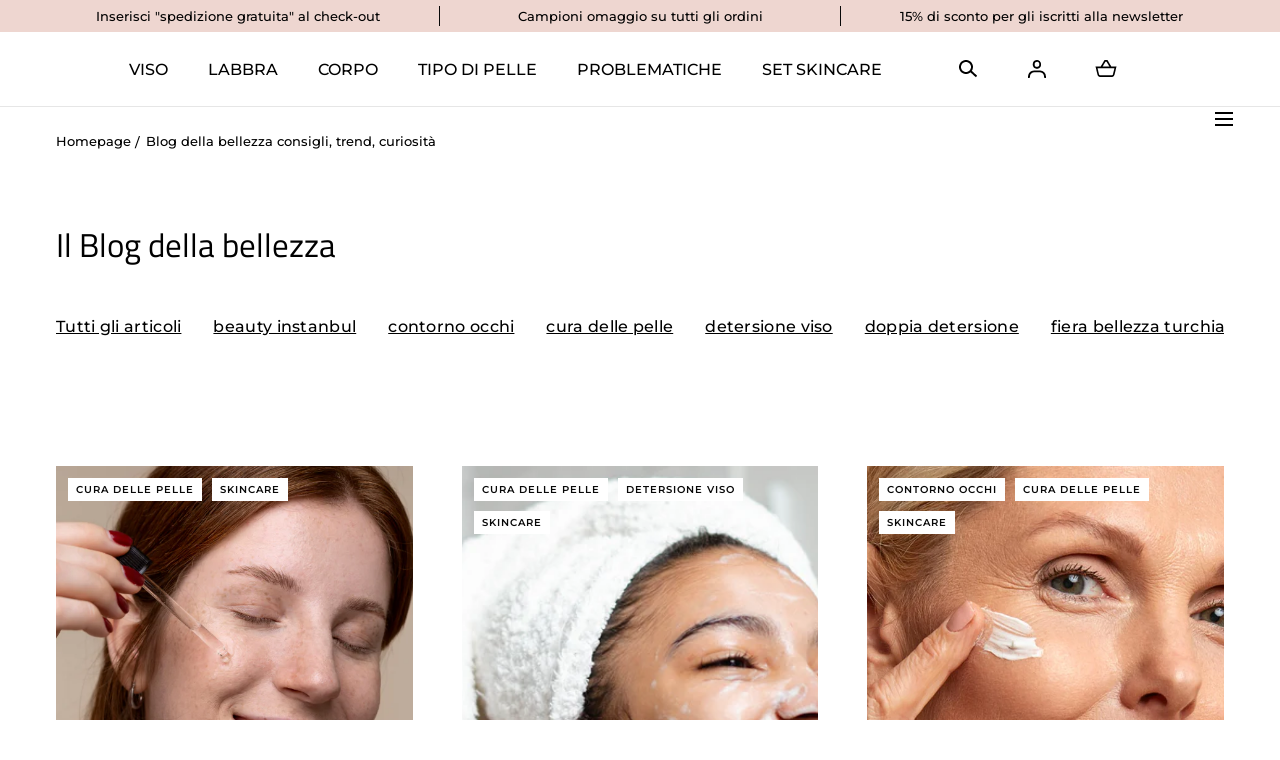

--- FILE ---
content_type: text/html; charset=utf-8
request_url: https://www.miaproskin.it/blogs/notizie/tagged/skincare
body_size: 32996
content:
<!doctype html>
<html class="no-js" lang="it">
  <head>
 
<meta charset="utf-8">
    <meta http-equiv="X-UA-Compatible" content="IE=edge">
    <meta name="viewport" content="width=device-width,initial-scale=1">
    <meta name="theme-color" content="">
    <link rel="canonical" href="https://www.miaproskin.it/blogs/notizie/tagged/skincare">
    <link rel="preconnect" href="https://cdn.shopify.com" crossorigin><link rel="icon" type="image/png" href="//www.miaproskin.it/cdn/shop/files/FAVICON.png?crop=center&height=32&v=1659694973&width=32"><link rel="preconnect" href="https://fonts.shopifycdn.com" crossorigin><title>Blog della bellezza consigli, trend, curiosità &ndash; tagged "skincare" &ndash; MIA Proskin</title><meta name="description" content="Consigli di bellezza. Beauty news, trucco, moda, bellezza, lifestyle come utilizzare i cosmetici e molto altro ancora">

<meta property="og:site_name" content="MIA Proskin">
<meta property="og:url" content="https://www.miaproskin.it/blogs/notizie/tagged/skincare">
<meta property="og:title" content="Blog della bellezza consigli, trend, curiosità">
<meta property="og:type" content="website">
<meta property="og:description" content="Consigli di bellezza. Beauty news, trucco, moda, bellezza, lifestyle come utilizzare i cosmetici e molto altro ancora"><meta property="og:image" content="http://www.miaproskin.it/cdn/shop/files/ANTEPRIMA-SOCIAL_1200x628_6f49860c-c58e-4d3f-a277-3b327dbcfe7a.jpg?v=1659966617">
  <meta property="og:image:secure_url" content="https://www.miaproskin.it/cdn/shop/files/ANTEPRIMA-SOCIAL_1200x628_6f49860c-c58e-4d3f-a277-3b327dbcfe7a.jpg?v=1659966617">
  <meta property="og:image:width" content="1200">
  <meta property="og:image:height" content="628"><meta name="twitter:card" content="summary_large_image">
<meta name="twitter:title" content="Blog della bellezza consigli, trend, curiosità">
<meta name="twitter:description" content="Consigli di bellezza. Beauty news, trucco, moda, bellezza, lifestyle come utilizzare i cosmetici e molto altro ancora">
<script src="//www.miaproskin.it/cdn/shop/t/6/assets/global.js?v=127416802474370164001655289042" defer="defer"></script>
    <script src="//www.miaproskin.it/cdn/shop/t/6/assets/localization-form.js?v=96801384334417029991655289037" defer="defer"></script>

    <script>window.performance && window.performance.mark && window.performance.mark('shopify.content_for_header.start');</script><meta name="facebook-domain-verification" content="onpdiq1444kxki6y6ofth40hfp99ef">
<meta name="facebook-domain-verification" content="x82i7jzesqiabx6zojmbimlhf76uy6">
<meta name="google-site-verification" content="uIa33G4cPMrQTtR6O_-rbaZXNSfNm6zNd56BoDlzRVY">
<meta id="shopify-digital-wallet" name="shopify-digital-wallet" content="/64738525396/digital_wallets/dialog">
<meta name="shopify-checkout-api-token" content="168dfa50daa8bbb4ed86bc02984f4e7b">
<meta id="in-context-paypal-metadata" data-shop-id="64738525396" data-venmo-supported="false" data-environment="production" data-locale="it_IT" data-paypal-v4="true" data-currency="EUR">
<link rel="alternate" type="application/atom+xml" title="Feed" href="/blogs/notizie/tagged/skincare.atom" />
<script async="async" src="/checkouts/internal/preloads.js?locale=it-IT"></script>
<link rel="preconnect" href="https://shop.app" crossorigin="anonymous">
<script async="async" src="https://shop.app/checkouts/internal/preloads.js?locale=it-IT&shop_id=64738525396" crossorigin="anonymous"></script>
<script id="apple-pay-shop-capabilities" type="application/json">{"shopId":64738525396,"countryCode":"IT","currencyCode":"EUR","merchantCapabilities":["supports3DS"],"merchantId":"gid:\/\/shopify\/Shop\/64738525396","merchantName":"MIA Proskin","requiredBillingContactFields":["postalAddress","email","phone"],"requiredShippingContactFields":["postalAddress","email","phone"],"shippingType":"shipping","supportedNetworks":["visa","maestro","masterCard"],"total":{"type":"pending","label":"MIA Proskin","amount":"1.00"},"shopifyPaymentsEnabled":true,"supportsSubscriptions":true}</script>
<script id="shopify-features" type="application/json">{"accessToken":"168dfa50daa8bbb4ed86bc02984f4e7b","betas":["rich-media-storefront-analytics"],"domain":"www.miaproskin.it","predictiveSearch":true,"shopId":64738525396,"locale":"it"}</script>
<script>var Shopify = Shopify || {};
Shopify.shop = "miaproskin.myshopify.com";
Shopify.locale = "it";
Shopify.currency = {"active":"EUR","rate":"1.0"};
Shopify.country = "IT";
Shopify.theme = {"name":"Mojave","id":133352587476,"schema_name":"Mojave","schema_version":"1.0.4","theme_store_id":1497,"role":"main"};
Shopify.theme.handle = "null";
Shopify.theme.style = {"id":null,"handle":null};
Shopify.cdnHost = "www.miaproskin.it/cdn";
Shopify.routes = Shopify.routes || {};
Shopify.routes.root = "/";</script>
<script type="module">!function(o){(o.Shopify=o.Shopify||{}).modules=!0}(window);</script>
<script>!function(o){function n(){var o=[];function n(){o.push(Array.prototype.slice.apply(arguments))}return n.q=o,n}var t=o.Shopify=o.Shopify||{};t.loadFeatures=n(),t.autoloadFeatures=n()}(window);</script>
<script>
  window.ShopifyPay = window.ShopifyPay || {};
  window.ShopifyPay.apiHost = "shop.app\/pay";
  window.ShopifyPay.redirectState = null;
</script>
<script id="shop-js-analytics" type="application/json">{"pageType":"blog"}</script>
<script defer="defer" async type="module" src="//www.miaproskin.it/cdn/shopifycloud/shop-js/modules/v2/client.init-shop-cart-sync_dvfQaB1V.it.esm.js"></script>
<script defer="defer" async type="module" src="//www.miaproskin.it/cdn/shopifycloud/shop-js/modules/v2/chunk.common_BW-OJwDu.esm.js"></script>
<script defer="defer" async type="module" src="//www.miaproskin.it/cdn/shopifycloud/shop-js/modules/v2/chunk.modal_CX4jaIRf.esm.js"></script>
<script type="module">
  await import("//www.miaproskin.it/cdn/shopifycloud/shop-js/modules/v2/client.init-shop-cart-sync_dvfQaB1V.it.esm.js");
await import("//www.miaproskin.it/cdn/shopifycloud/shop-js/modules/v2/chunk.common_BW-OJwDu.esm.js");
await import("//www.miaproskin.it/cdn/shopifycloud/shop-js/modules/v2/chunk.modal_CX4jaIRf.esm.js");

  window.Shopify.SignInWithShop?.initShopCartSync?.({"fedCMEnabled":true,"windoidEnabled":true});

</script>
<script>
  window.Shopify = window.Shopify || {};
  if (!window.Shopify.featureAssets) window.Shopify.featureAssets = {};
  window.Shopify.featureAssets['shop-js'] = {"shop-cart-sync":["modules/v2/client.shop-cart-sync_CGEUFKvL.it.esm.js","modules/v2/chunk.common_BW-OJwDu.esm.js","modules/v2/chunk.modal_CX4jaIRf.esm.js"],"init-fed-cm":["modules/v2/client.init-fed-cm_Q280f13X.it.esm.js","modules/v2/chunk.common_BW-OJwDu.esm.js","modules/v2/chunk.modal_CX4jaIRf.esm.js"],"shop-cash-offers":["modules/v2/client.shop-cash-offers_DoRGZwcj.it.esm.js","modules/v2/chunk.common_BW-OJwDu.esm.js","modules/v2/chunk.modal_CX4jaIRf.esm.js"],"shop-login-button":["modules/v2/client.shop-login-button_DMM6ww0E.it.esm.js","modules/v2/chunk.common_BW-OJwDu.esm.js","modules/v2/chunk.modal_CX4jaIRf.esm.js"],"pay-button":["modules/v2/client.pay-button_B6q2F277.it.esm.js","modules/v2/chunk.common_BW-OJwDu.esm.js","modules/v2/chunk.modal_CX4jaIRf.esm.js"],"shop-button":["modules/v2/client.shop-button_COUnjhWS.it.esm.js","modules/v2/chunk.common_BW-OJwDu.esm.js","modules/v2/chunk.modal_CX4jaIRf.esm.js"],"avatar":["modules/v2/client.avatar_BTnouDA3.it.esm.js"],"init-windoid":["modules/v2/client.init-windoid_CrSLay9H.it.esm.js","modules/v2/chunk.common_BW-OJwDu.esm.js","modules/v2/chunk.modal_CX4jaIRf.esm.js"],"init-shop-for-new-customer-accounts":["modules/v2/client.init-shop-for-new-customer-accounts_BGmSGr-t.it.esm.js","modules/v2/client.shop-login-button_DMM6ww0E.it.esm.js","modules/v2/chunk.common_BW-OJwDu.esm.js","modules/v2/chunk.modal_CX4jaIRf.esm.js"],"init-shop-email-lookup-coordinator":["modules/v2/client.init-shop-email-lookup-coordinator_BMjbsTlQ.it.esm.js","modules/v2/chunk.common_BW-OJwDu.esm.js","modules/v2/chunk.modal_CX4jaIRf.esm.js"],"init-shop-cart-sync":["modules/v2/client.init-shop-cart-sync_dvfQaB1V.it.esm.js","modules/v2/chunk.common_BW-OJwDu.esm.js","modules/v2/chunk.modal_CX4jaIRf.esm.js"],"shop-toast-manager":["modules/v2/client.shop-toast-manager_C1IUOXW7.it.esm.js","modules/v2/chunk.common_BW-OJwDu.esm.js","modules/v2/chunk.modal_CX4jaIRf.esm.js"],"init-customer-accounts":["modules/v2/client.init-customer-accounts_DyWT7tGr.it.esm.js","modules/v2/client.shop-login-button_DMM6ww0E.it.esm.js","modules/v2/chunk.common_BW-OJwDu.esm.js","modules/v2/chunk.modal_CX4jaIRf.esm.js"],"init-customer-accounts-sign-up":["modules/v2/client.init-customer-accounts-sign-up_DR74S9QP.it.esm.js","modules/v2/client.shop-login-button_DMM6ww0E.it.esm.js","modules/v2/chunk.common_BW-OJwDu.esm.js","modules/v2/chunk.modal_CX4jaIRf.esm.js"],"shop-follow-button":["modules/v2/client.shop-follow-button_C7goD_zf.it.esm.js","modules/v2/chunk.common_BW-OJwDu.esm.js","modules/v2/chunk.modal_CX4jaIRf.esm.js"],"checkout-modal":["modules/v2/client.checkout-modal_Cy_s3Hxe.it.esm.js","modules/v2/chunk.common_BW-OJwDu.esm.js","modules/v2/chunk.modal_CX4jaIRf.esm.js"],"shop-login":["modules/v2/client.shop-login_ByWJfYRH.it.esm.js","modules/v2/chunk.common_BW-OJwDu.esm.js","modules/v2/chunk.modal_CX4jaIRf.esm.js"],"lead-capture":["modules/v2/client.lead-capture_B-cWF8Yd.it.esm.js","modules/v2/chunk.common_BW-OJwDu.esm.js","modules/v2/chunk.modal_CX4jaIRf.esm.js"],"payment-terms":["modules/v2/client.payment-terms_B2vYrkY2.it.esm.js","modules/v2/chunk.common_BW-OJwDu.esm.js","modules/v2/chunk.modal_CX4jaIRf.esm.js"]};
</script>
<script>(function() {
  var isLoaded = false;
  function asyncLoad() {
    if (isLoaded) return;
    isLoaded = true;
    var urls = ["\/\/shopify.privy.com\/widget.js?shop=miaproskin.myshopify.com","https:\/\/upcart.herokuapp.com\/script-tag.js\/gid:\/\/shopify\/Shop\/64738525396?shop=miaproskin.myshopify.com","https:\/\/cdn.shopify.com\/s\/files\/1\/0457\/2220\/6365\/files\/pushdaddy_v60_test.js?shop=miaproskin.myshopify.com","https:\/\/cdn.nfcube.com\/21a06caa382d3254e1b18d45ee8790be.js?shop=miaproskin.myshopify.com","https:\/\/cdn.hextom.com\/js\/freeshippingbar.js?shop=miaproskin.myshopify.com"];
    for (var i = 0; i < urls.length; i++) {
      var s = document.createElement('script');
      s.type = 'text/javascript';
      s.async = true;
      s.src = urls[i];
      var x = document.getElementsByTagName('script')[0];
      x.parentNode.insertBefore(s, x);
    }
  };
  if(window.attachEvent) {
    window.attachEvent('onload', asyncLoad);
  } else {
    window.addEventListener('load', asyncLoad, false);
  }
})();</script>
<script id="__st">var __st={"a":64738525396,"offset":3600,"reqid":"768bc9c8-ce9f-4227-9f65-558c97aa77b4-1769046953","pageurl":"www.miaproskin.it\/blogs\/notizie\/tagged\/skincare","s":"blogs-87216685268","u":"a375d24c2156","p":"blog","rtyp":"blog","rid":87216685268};</script>
<script>window.ShopifyPaypalV4VisibilityTracking = true;</script>
<script id="captcha-bootstrap">!function(){'use strict';const t='contact',e='account',n='new_comment',o=[[t,t],['blogs',n],['comments',n],[t,'customer']],c=[[e,'customer_login'],[e,'guest_login'],[e,'recover_customer_password'],[e,'create_customer']],r=t=>t.map((([t,e])=>`form[action*='/${t}']:not([data-nocaptcha='true']) input[name='form_type'][value='${e}']`)).join(','),a=t=>()=>t?[...document.querySelectorAll(t)].map((t=>t.form)):[];function s(){const t=[...o],e=r(t);return a(e)}const i='password',u='form_key',d=['recaptcha-v3-token','g-recaptcha-response','h-captcha-response',i],f=()=>{try{return window.sessionStorage}catch{return}},m='__shopify_v',_=t=>t.elements[u];function p(t,e,n=!1){try{const o=window.sessionStorage,c=JSON.parse(o.getItem(e)),{data:r}=function(t){const{data:e,action:n}=t;return t[m]||n?{data:e,action:n}:{data:t,action:n}}(c);for(const[e,n]of Object.entries(r))t.elements[e]&&(t.elements[e].value=n);n&&o.removeItem(e)}catch(o){console.error('form repopulation failed',{error:o})}}const l='form_type',E='cptcha';function T(t){t.dataset[E]=!0}const w=window,h=w.document,L='Shopify',v='ce_forms',y='captcha';let A=!1;((t,e)=>{const n=(g='f06e6c50-85a8-45c8-87d0-21a2b65856fe',I='https://cdn.shopify.com/shopifycloud/storefront-forms-hcaptcha/ce_storefront_forms_captcha_hcaptcha.v1.5.2.iife.js',D={infoText:'Protetto da hCaptcha',privacyText:'Privacy',termsText:'Termini'},(t,e,n)=>{const o=w[L][v],c=o.bindForm;if(c)return c(t,g,e,D).then(n);var r;o.q.push([[t,g,e,D],n]),r=I,A||(h.body.append(Object.assign(h.createElement('script'),{id:'captcha-provider',async:!0,src:r})),A=!0)});var g,I,D;w[L]=w[L]||{},w[L][v]=w[L][v]||{},w[L][v].q=[],w[L][y]=w[L][y]||{},w[L][y].protect=function(t,e){n(t,void 0,e),T(t)},Object.freeze(w[L][y]),function(t,e,n,w,h,L){const[v,y,A,g]=function(t,e,n){const i=e?o:[],u=t?c:[],d=[...i,...u],f=r(d),m=r(i),_=r(d.filter((([t,e])=>n.includes(e))));return[a(f),a(m),a(_),s()]}(w,h,L),I=t=>{const e=t.target;return e instanceof HTMLFormElement?e:e&&e.form},D=t=>v().includes(t);t.addEventListener('submit',(t=>{const e=I(t);if(!e)return;const n=D(e)&&!e.dataset.hcaptchaBound&&!e.dataset.recaptchaBound,o=_(e),c=g().includes(e)&&(!o||!o.value);(n||c)&&t.preventDefault(),c&&!n&&(function(t){try{if(!f())return;!function(t){const e=f();if(!e)return;const n=_(t);if(!n)return;const o=n.value;o&&e.removeItem(o)}(t);const e=Array.from(Array(32),(()=>Math.random().toString(36)[2])).join('');!function(t,e){_(t)||t.append(Object.assign(document.createElement('input'),{type:'hidden',name:u})),t.elements[u].value=e}(t,e),function(t,e){const n=f();if(!n)return;const o=[...t.querySelectorAll(`input[type='${i}']`)].map((({name:t})=>t)),c=[...d,...o],r={};for(const[a,s]of new FormData(t).entries())c.includes(a)||(r[a]=s);n.setItem(e,JSON.stringify({[m]:1,action:t.action,data:r}))}(t,e)}catch(e){console.error('failed to persist form',e)}}(e),e.submit())}));const S=(t,e)=>{t&&!t.dataset[E]&&(n(t,e.some((e=>e===t))),T(t))};for(const o of['focusin','change'])t.addEventListener(o,(t=>{const e=I(t);D(e)&&S(e,y())}));const B=e.get('form_key'),M=e.get(l),P=B&&M;t.addEventListener('DOMContentLoaded',(()=>{const t=y();if(P)for(const e of t)e.elements[l].value===M&&p(e,B);[...new Set([...A(),...v().filter((t=>'true'===t.dataset.shopifyCaptcha))])].forEach((e=>S(e,t)))}))}(h,new URLSearchParams(w.location.search),n,t,e,['guest_login'])})(!0,!0)}();</script>
<script integrity="sha256-4kQ18oKyAcykRKYeNunJcIwy7WH5gtpwJnB7kiuLZ1E=" data-source-attribution="shopify.loadfeatures" defer="defer" src="//www.miaproskin.it/cdn/shopifycloud/storefront/assets/storefront/load_feature-a0a9edcb.js" crossorigin="anonymous"></script>
<script crossorigin="anonymous" defer="defer" src="//www.miaproskin.it/cdn/shopifycloud/storefront/assets/shopify_pay/storefront-65b4c6d7.js?v=20250812"></script>
<script data-source-attribution="shopify.dynamic_checkout.dynamic.init">var Shopify=Shopify||{};Shopify.PaymentButton=Shopify.PaymentButton||{isStorefrontPortableWallets:!0,init:function(){window.Shopify.PaymentButton.init=function(){};var t=document.createElement("script");t.src="https://www.miaproskin.it/cdn/shopifycloud/portable-wallets/latest/portable-wallets.it.js",t.type="module",document.head.appendChild(t)}};
</script>
<script data-source-attribution="shopify.dynamic_checkout.buyer_consent">
  function portableWalletsHideBuyerConsent(e){var t=document.getElementById("shopify-buyer-consent"),n=document.getElementById("shopify-subscription-policy-button");t&&n&&(t.classList.add("hidden"),t.setAttribute("aria-hidden","true"),n.removeEventListener("click",e))}function portableWalletsShowBuyerConsent(e){var t=document.getElementById("shopify-buyer-consent"),n=document.getElementById("shopify-subscription-policy-button");t&&n&&(t.classList.remove("hidden"),t.removeAttribute("aria-hidden"),n.addEventListener("click",e))}window.Shopify?.PaymentButton&&(window.Shopify.PaymentButton.hideBuyerConsent=portableWalletsHideBuyerConsent,window.Shopify.PaymentButton.showBuyerConsent=portableWalletsShowBuyerConsent);
</script>
<script data-source-attribution="shopify.dynamic_checkout.cart.bootstrap">document.addEventListener("DOMContentLoaded",(function(){function t(){return document.querySelector("shopify-accelerated-checkout-cart, shopify-accelerated-checkout")}if(t())Shopify.PaymentButton.init();else{new MutationObserver((function(e,n){t()&&(Shopify.PaymentButton.init(),n.disconnect())})).observe(document.body,{childList:!0,subtree:!0})}}));
</script>
<script id='scb4127' type='text/javascript' async='' src='https://www.miaproskin.it/cdn/shopifycloud/privacy-banner/storefront-banner.js'></script><link id="shopify-accelerated-checkout-styles" rel="stylesheet" media="screen" href="https://www.miaproskin.it/cdn/shopifycloud/portable-wallets/latest/accelerated-checkout-backwards-compat.css" crossorigin="anonymous">
<style id="shopify-accelerated-checkout-cart">
        #shopify-buyer-consent {
  margin-top: 1em;
  display: inline-block;
  width: 100%;
}

#shopify-buyer-consent.hidden {
  display: none;
}

#shopify-subscription-policy-button {
  background: none;
  border: none;
  padding: 0;
  text-decoration: underline;
  font-size: inherit;
  cursor: pointer;
}

#shopify-subscription-policy-button::before {
  box-shadow: none;
}

      </style>

<script>window.performance && window.performance.mark && window.performance.mark('shopify.content_for_header.end');</script>


<style data-shopify>
@font-face {
  font-family: Montserrat;
  font-weight: 500;
  font-style: normal;
  font-display: swap;
  src: url("//www.miaproskin.it/cdn/fonts/montserrat/montserrat_n5.07ef3781d9c78c8b93c98419da7ad4fbeebb6635.woff2") format("woff2"),
       url("//www.miaproskin.it/cdn/fonts/montserrat/montserrat_n5.adf9b4bd8b0e4f55a0b203cdd84512667e0d5e4d.woff") format("woff");
}
@font-face {
  font-family: Montserrat;
  font-weight: 500;
  font-style: italic;
  font-display: swap;
  src: url("//www.miaproskin.it/cdn/fonts/montserrat/montserrat_i5.d3a783eb0cc26f2fda1e99d1dfec3ebaea1dc164.woff2") format("woff2"),
       url("//www.miaproskin.it/cdn/fonts/montserrat/montserrat_i5.76d414ea3d56bb79ef992a9c62dce2e9063bc062.woff") format("woff");
}
@font-face {
  font-family: Montserrat;
  font-weight: 100;
  font-style: normal;
  font-display: swap;
  src: url("//www.miaproskin.it/cdn/fonts/montserrat/montserrat_n1.2f0714cbd41857ba00d5d4fafdce92c40aadb8e6.woff2") format("woff2"),
       url("//www.miaproskin.it/cdn/fonts/montserrat/montserrat_n1.7bec1bf4c4d0f77c37dc95cf9616413eceba9082.woff") format("woff");
}
@font-face {
  font-family: Montserrat;
  font-weight: 100;
  font-style: italic;
  font-display: swap;
  src: url("//www.miaproskin.it/cdn/fonts/montserrat/montserrat_i1.9b40a9d3a0c01d36941e389cd64a63103055c80e.woff2") format("woff2"),
       url("//www.miaproskin.it/cdn/fonts/montserrat/montserrat_i1.27282f568267f77d06827c3bb45844a9294ff8e0.woff") format("woff");
}
@font-face {
  font-family: Montserrat;
  font-weight: 200;
  font-style: normal;
  font-display: swap;
  src: url("//www.miaproskin.it/cdn/fonts/montserrat/montserrat_n2.6158a4b6474a580592572fe30f04d0efe5adcbe8.woff2") format("woff2"),
       url("//www.miaproskin.it/cdn/fonts/montserrat/montserrat_n2.e4b01871223c147c2b91e7b86462152be4d7b524.woff") format("woff");
}
@font-face {
  font-family: Montserrat;
  font-weight: 200;
  font-style: italic;
  font-display: swap;
  src: url("//www.miaproskin.it/cdn/fonts/montserrat/montserrat_i2.5730ba22f49757bb096a20e8b70292fedd438b32.woff2") format("woff2"),
       url("//www.miaproskin.it/cdn/fonts/montserrat/montserrat_i2.45104f5e6fca2e96f092a38f7a4b9da22e34dbbb.woff") format("woff");
}
@font-face {
  font-family: Montserrat;
  font-weight: 300;
  font-style: normal;
  font-display: swap;
  src: url("//www.miaproskin.it/cdn/fonts/montserrat/montserrat_n3.29e699231893fd243e1620595067294bb067ba2a.woff2") format("woff2"),
       url("//www.miaproskin.it/cdn/fonts/montserrat/montserrat_n3.64ed56f012a53c08a49d49bd7e0c8d2f46119150.woff") format("woff");
}
@font-face {
  font-family: Montserrat;
  font-weight: 300;
  font-style: italic;
  font-display: swap;
  src: url("//www.miaproskin.it/cdn/fonts/montserrat/montserrat_i3.9cfee8ab0b9b229ed9a7652dff7d786e45a01df2.woff2") format("woff2"),
       url("//www.miaproskin.it/cdn/fonts/montserrat/montserrat_i3.68df04ba4494b4612ed6f9bf46b6c06246fa2fa4.woff") format("woff");
}
@font-face {
  font-family: Montserrat;
  font-weight: 400;
  font-style: normal;
  font-display: swap;
  src: url("//www.miaproskin.it/cdn/fonts/montserrat/montserrat_n4.81949fa0ac9fd2021e16436151e8eaa539321637.woff2") format("woff2"),
       url("//www.miaproskin.it/cdn/fonts/montserrat/montserrat_n4.a6c632ca7b62da89c3594789ba828388aac693fe.woff") format("woff");
}
@font-face {
  font-family: Montserrat;
  font-weight: 400;
  font-style: italic;
  font-display: swap;
  src: url("//www.miaproskin.it/cdn/fonts/montserrat/montserrat_i4.5a4ea298b4789e064f62a29aafc18d41f09ae59b.woff2") format("woff2"),
       url("//www.miaproskin.it/cdn/fonts/montserrat/montserrat_i4.072b5869c5e0ed5b9d2021e4c2af132e16681ad2.woff") format("woff");
}
@font-face {
  font-family: Montserrat;
  font-weight: 600;
  font-style: normal;
  font-display: swap;
  src: url("//www.miaproskin.it/cdn/fonts/montserrat/montserrat_n6.1326b3e84230700ef15b3a29fb520639977513e0.woff2") format("woff2"),
       url("//www.miaproskin.it/cdn/fonts/montserrat/montserrat_n6.652f051080eb14192330daceed8cd53dfdc5ead9.woff") format("woff");
}
@font-face {
  font-family: Montserrat;
  font-weight: 600;
  font-style: italic;
  font-display: swap;
  src: url("//www.miaproskin.it/cdn/fonts/montserrat/montserrat_i6.e90155dd2f004112a61c0322d66d1f59dadfa84b.woff2") format("woff2"),
       url("//www.miaproskin.it/cdn/fonts/montserrat/montserrat_i6.41470518d8e9d7f1bcdd29a447c2397e5393943f.woff") format("woff");
}
@font-face {
  font-family: Montserrat;
  font-weight: 700;
  font-style: normal;
  font-display: swap;
  src: url("//www.miaproskin.it/cdn/fonts/montserrat/montserrat_n7.3c434e22befd5c18a6b4afadb1e3d77c128c7939.woff2") format("woff2"),
       url("//www.miaproskin.it/cdn/fonts/montserrat/montserrat_n7.5d9fa6e2cae713c8fb539a9876489d86207fe957.woff") format("woff");
}
@font-face {
  font-family: Montserrat;
  font-weight: 700;
  font-style: italic;
  font-display: swap;
  src: url("//www.miaproskin.it/cdn/fonts/montserrat/montserrat_i7.a0d4a463df4f146567d871890ffb3c80408e7732.woff2") format("woff2"),
       url("//www.miaproskin.it/cdn/fonts/montserrat/montserrat_i7.f6ec9f2a0681acc6f8152c40921d2a4d2e1a2c78.woff") format("woff");
}
@font-face {
  font-family: Montserrat;
  font-weight: 800;
  font-style: normal;
  font-display: swap;
  src: url("//www.miaproskin.it/cdn/fonts/montserrat/montserrat_n8.853056e398b4dadf6838423edb7abaa02f651554.woff2") format("woff2"),
       url("//www.miaproskin.it/cdn/fonts/montserrat/montserrat_n8.9201aba6104751e1b3e48577a5a739fc14862200.woff") format("woff");
}
@font-face {
  font-family: Montserrat;
  font-weight: 800;
  font-style: italic;
  font-display: swap;
  src: url("//www.miaproskin.it/cdn/fonts/montserrat/montserrat_i8.b5b703476aa25307888d32fbbb26f33913f79842.woff2") format("woff2"),
       url("//www.miaproskin.it/cdn/fonts/montserrat/montserrat_i8.1037a8c7c9042232c15d221799b18df65709cdd0.woff") format("woff");
}
@font-face {
  font-family: Montserrat;
  font-weight: 900;
  font-style: normal;
  font-display: swap;
  src: url("//www.miaproskin.it/cdn/fonts/montserrat/montserrat_n9.680ded1be351aa3bf3b3650ac5f6df485af8a07c.woff2") format("woff2"),
       url("//www.miaproskin.it/cdn/fonts/montserrat/montserrat_n9.0cc5aaeff26ef35c23b69a061997d78c9697a382.woff") format("woff");
}
@font-face {
  font-family: Montserrat;
  font-weight: 900;
  font-style: italic;
  font-display: swap;
  src: url("//www.miaproskin.it/cdn/fonts/montserrat/montserrat_i9.cd566e55c5982a3a39b3949665a79c881e095b14.woff2") format("woff2"),
       url("//www.miaproskin.it/cdn/fonts/montserrat/montserrat_i9.b18527943b7f5bc1488b82e39deb595a73d3e645.woff") format("woff");
}
@font-face {
  font-family: "Titillium Web";
  font-weight: 400;
  font-style: normal;
  font-display: swap;
  src: url("//www.miaproskin.it/cdn/fonts/titillium_web/titilliumweb_n4.dc3610b1c7b7eb152fc1ddefb77e83a0b84386b3.woff2") format("woff2"),
       url("//www.miaproskin.it/cdn/fonts/titillium_web/titilliumweb_n4.24dc69d5a89277f2854e112bddfd2c5420fd3973.woff") format("woff");
}
:root {
    --color-typography-primary: #000000;
    --color-typography-body: #080808;
    --color-typography-secondary: #e6e6e6;
    --color-typography-accent: #ffffff;

    --color-background-body: #ffffff;
    --color-background-elements: #ffffff;
    --color-background-bg-1: #c0b5ab;
    --color-background-bg-2: #000000;
    --color-background-images: #f7f5f0;

    --color-border-1: #e6e6e6;
    --color-border-2: #e5e4df;

    --color-buttons-primary: #ccc4bd;
    --color-buttons-primary-text: #000000;
    --color-buttons-secondary: #ffffff;
    --color-buttons-secondary-text: #000000;
    --buttons-border-width: 0;

    --color-sale-tag: #ffffff;
    --color-sale-tag-text: #666666;

    --color-header-bar: #eed6d0;
    --color-header-bar-text: #000000;
    --color-header: #ffffff;
    --color-header-text: #000000;
    --color-header-text-transparent: #ffffff;

    --color-footer: #f5f5f5;
    --color-footer-text: #000000;
    --color-footer-text-secondary: #bcbcbc;

    --font-heading-family: "Titillium Web", sans-serif;
    --font-heading-style: normal;
    --font-heading-weight: 400;

    --font-body-family: Montserrat, sans-serif;
    --font-body-style: normal;
    --font-body-weight: 500;

    --font-body-scale: 1.0;
    --font-heading-scale: 1.05;

    --color-red: #e22828;
  }.motion-reduce,
    .motion-reduce::before,
    .motion-reduce::after,
    .motion-reduce > svg,
    .button,
    .button::before,
    #shopify-product-reviews .spr-button::before,
    .shopify-payment-button__button--unbranded::before {
      transition: none !important;
      animation: none !important;
    }</style>

<noscript>
  <style data-shopify>
    [data-fade-in] {
      opacity: 1 !important;
      transform: none !important;
    }
  </style>
</noscript>
<link href="//www.miaproskin.it/cdn/shop/t/6/assets/base.css?v=9922181653896324141655289070" rel="stylesheet" type="text/css" media="all" /><link rel="preload" as="font" href="//www.miaproskin.it/cdn/fonts/montserrat/montserrat_n5.07ef3781d9c78c8b93c98419da7ad4fbeebb6635.woff2" type="font/woff2" crossorigin><link rel="preload" as="font" href="//www.miaproskin.it/cdn/fonts/titillium_web/titilliumweb_n4.dc3610b1c7b7eb152fc1ddefb77e83a0b84386b3.woff2" type="font/woff2" crossorigin><link rel="stylesheet" href="//www.miaproskin.it/cdn/shop/t/6/assets/component-predictive-search.css?v=55100221718205725821655289040" media="print" onload="this.media='all'"><script>
      document.documentElement.className = document.documentElement.className.replace('no-js', 'js');

      if (Shopify.designMode) {
        document.documentElement.classList.add('shopify-design-mode');
      }
    </script><link href="//www.miaproskin.it/cdn/shop/t/6/assets/splide-core.min.css?v=107269924544012810181655289063" rel="stylesheet" type="text/css" media="all" />

    <script src="//www.miaproskin.it/cdn/shop/t/6/assets/bodyScrollLock.min.js?v=54831410435734691211655289027" defer="defer"></script>
    <script>
      window.lazySizesConfig = window.lazySizesConfig || {};
      window.lazySizesConfig.hFac = 0.01;
      window.lazySizesConfig.throttleDelay = 1000;
    </script>
    <script src="//www.miaproskin.it/cdn/shop/t/6/assets/lazysizes.min.js?v=134355369821296239011655289025" defer="defer"></script>
    <script src="//www.miaproskin.it/cdn/shop/t/6/assets/splide.min.js?v=63939673939721525991655289045" defer="defer"></script>
  <link href="https://monorail-edge.shopifysvc.com" rel="dns-prefetch">
<script>(function(){if ("sendBeacon" in navigator && "performance" in window) {try {var session_token_from_headers = performance.getEntriesByType('navigation')[0].serverTiming.find(x => x.name == '_s').description;} catch {var session_token_from_headers = undefined;}var session_cookie_matches = document.cookie.match(/_shopify_s=([^;]*)/);var session_token_from_cookie = session_cookie_matches && session_cookie_matches.length === 2 ? session_cookie_matches[1] : "";var session_token = session_token_from_headers || session_token_from_cookie || "";function handle_abandonment_event(e) {var entries = performance.getEntries().filter(function(entry) {return /monorail-edge.shopifysvc.com/.test(entry.name);});if (!window.abandonment_tracked && entries.length === 0) {window.abandonment_tracked = true;var currentMs = Date.now();var navigation_start = performance.timing.navigationStart;var payload = {shop_id: 64738525396,url: window.location.href,navigation_start,duration: currentMs - navigation_start,session_token,page_type: "blog"};window.navigator.sendBeacon("https://monorail-edge.shopifysvc.com/v1/produce", JSON.stringify({schema_id: "online_store_buyer_site_abandonment/1.1",payload: payload,metadata: {event_created_at_ms: currentMs,event_sent_at_ms: currentMs}}));}}window.addEventListener('pagehide', handle_abandonment_event);}}());</script>
<script id="web-pixels-manager-setup">(function e(e,d,r,n,o){if(void 0===o&&(o={}),!Boolean(null===(a=null===(i=window.Shopify)||void 0===i?void 0:i.analytics)||void 0===a?void 0:a.replayQueue)){var i,a;window.Shopify=window.Shopify||{};var t=window.Shopify;t.analytics=t.analytics||{};var s=t.analytics;s.replayQueue=[],s.publish=function(e,d,r){return s.replayQueue.push([e,d,r]),!0};try{self.performance.mark("wpm:start")}catch(e){}var l=function(){var e={modern:/Edge?\/(1{2}[4-9]|1[2-9]\d|[2-9]\d{2}|\d{4,})\.\d+(\.\d+|)|Firefox\/(1{2}[4-9]|1[2-9]\d|[2-9]\d{2}|\d{4,})\.\d+(\.\d+|)|Chrom(ium|e)\/(9{2}|\d{3,})\.\d+(\.\d+|)|(Maci|X1{2}).+ Version\/(15\.\d+|(1[6-9]|[2-9]\d|\d{3,})\.\d+)([,.]\d+|)( \(\w+\)|)( Mobile\/\w+|) Safari\/|Chrome.+OPR\/(9{2}|\d{3,})\.\d+\.\d+|(CPU[ +]OS|iPhone[ +]OS|CPU[ +]iPhone|CPU IPhone OS|CPU iPad OS)[ +]+(15[._]\d+|(1[6-9]|[2-9]\d|\d{3,})[._]\d+)([._]\d+|)|Android:?[ /-](13[3-9]|1[4-9]\d|[2-9]\d{2}|\d{4,})(\.\d+|)(\.\d+|)|Android.+Firefox\/(13[5-9]|1[4-9]\d|[2-9]\d{2}|\d{4,})\.\d+(\.\d+|)|Android.+Chrom(ium|e)\/(13[3-9]|1[4-9]\d|[2-9]\d{2}|\d{4,})\.\d+(\.\d+|)|SamsungBrowser\/([2-9]\d|\d{3,})\.\d+/,legacy:/Edge?\/(1[6-9]|[2-9]\d|\d{3,})\.\d+(\.\d+|)|Firefox\/(5[4-9]|[6-9]\d|\d{3,})\.\d+(\.\d+|)|Chrom(ium|e)\/(5[1-9]|[6-9]\d|\d{3,})\.\d+(\.\d+|)([\d.]+$|.*Safari\/(?![\d.]+ Edge\/[\d.]+$))|(Maci|X1{2}).+ Version\/(10\.\d+|(1[1-9]|[2-9]\d|\d{3,})\.\d+)([,.]\d+|)( \(\w+\)|)( Mobile\/\w+|) Safari\/|Chrome.+OPR\/(3[89]|[4-9]\d|\d{3,})\.\d+\.\d+|(CPU[ +]OS|iPhone[ +]OS|CPU[ +]iPhone|CPU IPhone OS|CPU iPad OS)[ +]+(10[._]\d+|(1[1-9]|[2-9]\d|\d{3,})[._]\d+)([._]\d+|)|Android:?[ /-](13[3-9]|1[4-9]\d|[2-9]\d{2}|\d{4,})(\.\d+|)(\.\d+|)|Mobile Safari.+OPR\/([89]\d|\d{3,})\.\d+\.\d+|Android.+Firefox\/(13[5-9]|1[4-9]\d|[2-9]\d{2}|\d{4,})\.\d+(\.\d+|)|Android.+Chrom(ium|e)\/(13[3-9]|1[4-9]\d|[2-9]\d{2}|\d{4,})\.\d+(\.\d+|)|Android.+(UC? ?Browser|UCWEB|U3)[ /]?(15\.([5-9]|\d{2,})|(1[6-9]|[2-9]\d|\d{3,})\.\d+)\.\d+|SamsungBrowser\/(5\.\d+|([6-9]|\d{2,})\.\d+)|Android.+MQ{2}Browser\/(14(\.(9|\d{2,})|)|(1[5-9]|[2-9]\d|\d{3,})(\.\d+|))(\.\d+|)|K[Aa][Ii]OS\/(3\.\d+|([4-9]|\d{2,})\.\d+)(\.\d+|)/},d=e.modern,r=e.legacy,n=navigator.userAgent;return n.match(d)?"modern":n.match(r)?"legacy":"unknown"}(),u="modern"===l?"modern":"legacy",c=(null!=n?n:{modern:"",legacy:""})[u],f=function(e){return[e.baseUrl,"/wpm","/b",e.hashVersion,"modern"===e.buildTarget?"m":"l",".js"].join("")}({baseUrl:d,hashVersion:r,buildTarget:u}),m=function(e){var d=e.version,r=e.bundleTarget,n=e.surface,o=e.pageUrl,i=e.monorailEndpoint;return{emit:function(e){var a=e.status,t=e.errorMsg,s=(new Date).getTime(),l=JSON.stringify({metadata:{event_sent_at_ms:s},events:[{schema_id:"web_pixels_manager_load/3.1",payload:{version:d,bundle_target:r,page_url:o,status:a,surface:n,error_msg:t},metadata:{event_created_at_ms:s}}]});if(!i)return console&&console.warn&&console.warn("[Web Pixels Manager] No Monorail endpoint provided, skipping logging."),!1;try{return self.navigator.sendBeacon.bind(self.navigator)(i,l)}catch(e){}var u=new XMLHttpRequest;try{return u.open("POST",i,!0),u.setRequestHeader("Content-Type","text/plain"),u.send(l),!0}catch(e){return console&&console.warn&&console.warn("[Web Pixels Manager] Got an unhandled error while logging to Monorail."),!1}}}}({version:r,bundleTarget:l,surface:e.surface,pageUrl:self.location.href,monorailEndpoint:e.monorailEndpoint});try{o.browserTarget=l,function(e){var d=e.src,r=e.async,n=void 0===r||r,o=e.onload,i=e.onerror,a=e.sri,t=e.scriptDataAttributes,s=void 0===t?{}:t,l=document.createElement("script"),u=document.querySelector("head"),c=document.querySelector("body");if(l.async=n,l.src=d,a&&(l.integrity=a,l.crossOrigin="anonymous"),s)for(var f in s)if(Object.prototype.hasOwnProperty.call(s,f))try{l.dataset[f]=s[f]}catch(e){}if(o&&l.addEventListener("load",o),i&&l.addEventListener("error",i),u)u.appendChild(l);else{if(!c)throw new Error("Did not find a head or body element to append the script");c.appendChild(l)}}({src:f,async:!0,onload:function(){if(!function(){var e,d;return Boolean(null===(d=null===(e=window.Shopify)||void 0===e?void 0:e.analytics)||void 0===d?void 0:d.initialized)}()){var d=window.webPixelsManager.init(e)||void 0;if(d){var r=window.Shopify.analytics;r.replayQueue.forEach((function(e){var r=e[0],n=e[1],o=e[2];d.publishCustomEvent(r,n,o)})),r.replayQueue=[],r.publish=d.publishCustomEvent,r.visitor=d.visitor,r.initialized=!0}}},onerror:function(){return m.emit({status:"failed",errorMsg:"".concat(f," has failed to load")})},sri:function(e){var d=/^sha384-[A-Za-z0-9+/=]+$/;return"string"==typeof e&&d.test(e)}(c)?c:"",scriptDataAttributes:o}),m.emit({status:"loading"})}catch(e){m.emit({status:"failed",errorMsg:(null==e?void 0:e.message)||"Unknown error"})}}})({shopId: 64738525396,storefrontBaseUrl: "https://www.miaproskin.it",extensionsBaseUrl: "https://extensions.shopifycdn.com/cdn/shopifycloud/web-pixels-manager",monorailEndpoint: "https://monorail-edge.shopifysvc.com/unstable/produce_batch",surface: "storefront-renderer",enabledBetaFlags: ["2dca8a86"],webPixelsConfigList: [{"id":"1071382869","configuration":"{\"config\":\"{\\\"pixel_id\\\":\\\"AW-10992200020\\\",\\\"target_country\\\":\\\"IT\\\",\\\"gtag_events\\\":[{\\\"type\\\":\\\"search\\\",\\\"action_label\\\":\\\"AW-10992200020\\\/8ZVfCPnkqIQYENTSvvko\\\"},{\\\"type\\\":\\\"begin_checkout\\\",\\\"action_label\\\":\\\"AW-10992200020\\\/4482CPbkqIQYENTSvvko\\\"},{\\\"type\\\":\\\"view_item\\\",\\\"action_label\\\":[\\\"AW-10992200020\\\/wTwWCPDkqIQYENTSvvko\\\",\\\"MC-8FMGCRZNQN\\\"]},{\\\"type\\\":\\\"purchase\\\",\\\"action_label\\\":[\\\"AW-10992200020\\\/Hwm2CO3kqIQYENTSvvko\\\",\\\"MC-8FMGCRZNQN\\\"]},{\\\"type\\\":\\\"page_view\\\",\\\"action_label\\\":[\\\"AW-10992200020\\\/b1t6COrkqIQYENTSvvko\\\",\\\"MC-8FMGCRZNQN\\\"]},{\\\"type\\\":\\\"add_payment_info\\\",\\\"action_label\\\":\\\"AW-10992200020\\\/uWgnCPzkqIQYENTSvvko\\\"},{\\\"type\\\":\\\"add_to_cart\\\",\\\"action_label\\\":\\\"AW-10992200020\\\/VUK_CPPkqIQYENTSvvko\\\"}],\\\"enable_monitoring_mode\\\":false}\"}","eventPayloadVersion":"v1","runtimeContext":"OPEN","scriptVersion":"b2a88bafab3e21179ed38636efcd8a93","type":"APP","apiClientId":1780363,"privacyPurposes":[],"dataSharingAdjustments":{"protectedCustomerApprovalScopes":["read_customer_address","read_customer_email","read_customer_name","read_customer_personal_data","read_customer_phone"]}},{"id":"354025813","configuration":"{\"pixel_id\":\"785025682741708\",\"pixel_type\":\"facebook_pixel\",\"metaapp_system_user_token\":\"-\"}","eventPayloadVersion":"v1","runtimeContext":"OPEN","scriptVersion":"ca16bc87fe92b6042fbaa3acc2fbdaa6","type":"APP","apiClientId":2329312,"privacyPurposes":["ANALYTICS","MARKETING","SALE_OF_DATA"],"dataSharingAdjustments":{"protectedCustomerApprovalScopes":["read_customer_address","read_customer_email","read_customer_name","read_customer_personal_data","read_customer_phone"]}},{"id":"178913621","eventPayloadVersion":"v1","runtimeContext":"LAX","scriptVersion":"1","type":"CUSTOM","privacyPurposes":["ANALYTICS"],"name":"Google Analytics tag (migrated)"},{"id":"shopify-app-pixel","configuration":"{}","eventPayloadVersion":"v1","runtimeContext":"STRICT","scriptVersion":"0450","apiClientId":"shopify-pixel","type":"APP","privacyPurposes":["ANALYTICS","MARKETING"]},{"id":"shopify-custom-pixel","eventPayloadVersion":"v1","runtimeContext":"LAX","scriptVersion":"0450","apiClientId":"shopify-pixel","type":"CUSTOM","privacyPurposes":["ANALYTICS","MARKETING"]}],isMerchantRequest: false,initData: {"shop":{"name":"MIA Proskin","paymentSettings":{"currencyCode":"EUR"},"myshopifyDomain":"miaproskin.myshopify.com","countryCode":"IT","storefrontUrl":"https:\/\/www.miaproskin.it"},"customer":null,"cart":null,"checkout":null,"productVariants":[],"purchasingCompany":null},},"https://www.miaproskin.it/cdn","fcfee988w5aeb613cpc8e4bc33m6693e112",{"modern":"","legacy":""},{"shopId":"64738525396","storefrontBaseUrl":"https:\/\/www.miaproskin.it","extensionBaseUrl":"https:\/\/extensions.shopifycdn.com\/cdn\/shopifycloud\/web-pixels-manager","surface":"storefront-renderer","enabledBetaFlags":"[\"2dca8a86\"]","isMerchantRequest":"false","hashVersion":"fcfee988w5aeb613cpc8e4bc33m6693e112","publish":"custom","events":"[[\"page_viewed\",{}]]"});</script><script>
  window.ShopifyAnalytics = window.ShopifyAnalytics || {};
  window.ShopifyAnalytics.meta = window.ShopifyAnalytics.meta || {};
  window.ShopifyAnalytics.meta.currency = 'EUR';
  var meta = {"page":{"pageType":"blog","resourceType":"blog","resourceId":87216685268,"requestId":"768bc9c8-ce9f-4227-9f65-558c97aa77b4-1769046953"}};
  for (var attr in meta) {
    window.ShopifyAnalytics.meta[attr] = meta[attr];
  }
</script>
<script class="analytics">
  (function () {
    var customDocumentWrite = function(content) {
      var jquery = null;

      if (window.jQuery) {
        jquery = window.jQuery;
      } else if (window.Checkout && window.Checkout.$) {
        jquery = window.Checkout.$;
      }

      if (jquery) {
        jquery('body').append(content);
      }
    };

    var hasLoggedConversion = function(token) {
      if (token) {
        return document.cookie.indexOf('loggedConversion=' + token) !== -1;
      }
      return false;
    }

    var setCookieIfConversion = function(token) {
      if (token) {
        var twoMonthsFromNow = new Date(Date.now());
        twoMonthsFromNow.setMonth(twoMonthsFromNow.getMonth() + 2);

        document.cookie = 'loggedConversion=' + token + '; expires=' + twoMonthsFromNow;
      }
    }

    var trekkie = window.ShopifyAnalytics.lib = window.trekkie = window.trekkie || [];
    if (trekkie.integrations) {
      return;
    }
    trekkie.methods = [
      'identify',
      'page',
      'ready',
      'track',
      'trackForm',
      'trackLink'
    ];
    trekkie.factory = function(method) {
      return function() {
        var args = Array.prototype.slice.call(arguments);
        args.unshift(method);
        trekkie.push(args);
        return trekkie;
      };
    };
    for (var i = 0; i < trekkie.methods.length; i++) {
      var key = trekkie.methods[i];
      trekkie[key] = trekkie.factory(key);
    }
    trekkie.load = function(config) {
      trekkie.config = config || {};
      trekkie.config.initialDocumentCookie = document.cookie;
      var first = document.getElementsByTagName('script')[0];
      var script = document.createElement('script');
      script.type = 'text/javascript';
      script.onerror = function(e) {
        var scriptFallback = document.createElement('script');
        scriptFallback.type = 'text/javascript';
        scriptFallback.onerror = function(error) {
                var Monorail = {
      produce: function produce(monorailDomain, schemaId, payload) {
        var currentMs = new Date().getTime();
        var event = {
          schema_id: schemaId,
          payload: payload,
          metadata: {
            event_created_at_ms: currentMs,
            event_sent_at_ms: currentMs
          }
        };
        return Monorail.sendRequest("https://" + monorailDomain + "/v1/produce", JSON.stringify(event));
      },
      sendRequest: function sendRequest(endpointUrl, payload) {
        // Try the sendBeacon API
        if (window && window.navigator && typeof window.navigator.sendBeacon === 'function' && typeof window.Blob === 'function' && !Monorail.isIos12()) {
          var blobData = new window.Blob([payload], {
            type: 'text/plain'
          });

          if (window.navigator.sendBeacon(endpointUrl, blobData)) {
            return true;
          } // sendBeacon was not successful

        } // XHR beacon

        var xhr = new XMLHttpRequest();

        try {
          xhr.open('POST', endpointUrl);
          xhr.setRequestHeader('Content-Type', 'text/plain');
          xhr.send(payload);
        } catch (e) {
          console.log(e);
        }

        return false;
      },
      isIos12: function isIos12() {
        return window.navigator.userAgent.lastIndexOf('iPhone; CPU iPhone OS 12_') !== -1 || window.navigator.userAgent.lastIndexOf('iPad; CPU OS 12_') !== -1;
      }
    };
    Monorail.produce('monorail-edge.shopifysvc.com',
      'trekkie_storefront_load_errors/1.1',
      {shop_id: 64738525396,
      theme_id: 133352587476,
      app_name: "storefront",
      context_url: window.location.href,
      source_url: "//www.miaproskin.it/cdn/s/trekkie.storefront.cd680fe47e6c39ca5d5df5f0a32d569bc48c0f27.min.js"});

        };
        scriptFallback.async = true;
        scriptFallback.src = '//www.miaproskin.it/cdn/s/trekkie.storefront.cd680fe47e6c39ca5d5df5f0a32d569bc48c0f27.min.js';
        first.parentNode.insertBefore(scriptFallback, first);
      };
      script.async = true;
      script.src = '//www.miaproskin.it/cdn/s/trekkie.storefront.cd680fe47e6c39ca5d5df5f0a32d569bc48c0f27.min.js';
      first.parentNode.insertBefore(script, first);
    };
    trekkie.load(
      {"Trekkie":{"appName":"storefront","development":false,"defaultAttributes":{"shopId":64738525396,"isMerchantRequest":null,"themeId":133352587476,"themeCityHash":"13879135980497448550","contentLanguage":"it","currency":"EUR","eventMetadataId":"c9b1a4e4-b88c-43ef-bbb5-d4170d51da95"},"isServerSideCookieWritingEnabled":true,"monorailRegion":"shop_domain","enabledBetaFlags":["65f19447"]},"Session Attribution":{},"S2S":{"facebookCapiEnabled":true,"source":"trekkie-storefront-renderer","apiClientId":580111}}
    );

    var loaded = false;
    trekkie.ready(function() {
      if (loaded) return;
      loaded = true;

      window.ShopifyAnalytics.lib = window.trekkie;

      var originalDocumentWrite = document.write;
      document.write = customDocumentWrite;
      try { window.ShopifyAnalytics.merchantGoogleAnalytics.call(this); } catch(error) {};
      document.write = originalDocumentWrite;

      window.ShopifyAnalytics.lib.page(null,{"pageType":"blog","resourceType":"blog","resourceId":87216685268,"requestId":"768bc9c8-ce9f-4227-9f65-558c97aa77b4-1769046953","shopifyEmitted":true});

      var match = window.location.pathname.match(/checkouts\/(.+)\/(thank_you|post_purchase)/)
      var token = match? match[1]: undefined;
      if (!hasLoggedConversion(token)) {
        setCookieIfConversion(token);
        
      }
    });


        var eventsListenerScript = document.createElement('script');
        eventsListenerScript.async = true;
        eventsListenerScript.src = "//www.miaproskin.it/cdn/shopifycloud/storefront/assets/shop_events_listener-3da45d37.js";
        document.getElementsByTagName('head')[0].appendChild(eventsListenerScript);

})();</script>
  <script>
  if (!window.ga || (window.ga && typeof window.ga !== 'function')) {
    window.ga = function ga() {
      (window.ga.q = window.ga.q || []).push(arguments);
      if (window.Shopify && window.Shopify.analytics && typeof window.Shopify.analytics.publish === 'function') {
        window.Shopify.analytics.publish("ga_stub_called", {}, {sendTo: "google_osp_migration"});
      }
      console.error("Shopify's Google Analytics stub called with:", Array.from(arguments), "\nSee https://help.shopify.com/manual/promoting-marketing/pixels/pixel-migration#google for more information.");
    };
    if (window.Shopify && window.Shopify.analytics && typeof window.Shopify.analytics.publish === 'function') {
      window.Shopify.analytics.publish("ga_stub_initialized", {}, {sendTo: "google_osp_migration"});
    }
  }
</script>
<script
  defer
  src="https://www.miaproskin.it/cdn/shopifycloud/perf-kit/shopify-perf-kit-3.0.4.min.js"
  data-application="storefront-renderer"
  data-shop-id="64738525396"
  data-render-region="gcp-us-east1"
  data-page-type="blog"
  data-theme-instance-id="133352587476"
  data-theme-name="Mojave"
  data-theme-version="1.0.4"
  data-monorail-region="shop_domain"
  data-resource-timing-sampling-rate="10"
  data-shs="true"
  data-shs-beacon="true"
  data-shs-export-with-fetch="true"
  data-shs-logs-sample-rate="1"
  data-shs-beacon-endpoint="https://www.miaproskin.it/api/collect"
></script>
</head>

  <body class="template template--blog template--default">
    <a class="skip-to-content-link button visually-hidden" href="#MainContent">Vai al contenuto</a><div id="shopify-section-announcement-bar" class="shopify-section"><link href="//www.miaproskin.it/cdn/shop/t/6/assets/component-announcement-bar.css?v=1326635364239438791655289022" rel="stylesheet" type="text/css" media="all" />

  <script src="//www.miaproskin.it/cdn/shop/t/6/assets/component-announcement-bar.js?v=38623135823877470601655289031" defer="defer"></script><announcement-bar
    class="announcement-bar p3 medium"
    role="region"
    aria-label="Barra degli annunci"
  >
    <div class="announcement-bar__container container container--fullwidth">
      <div
        class="announcement-bar__inner splide"
        data-slider
        
          data-slider-destroy-desktop
        
        data-interval="2000"
      >
        <div class="announcement-bar__track splide__track">
          <div class="announcement-bar__list splide__list"><div class="announcement-bar__content splide__slide"><p>Inserisci "<strong>spedizione gratuita"</strong> al check-out</p></div><div class="announcement-bar__content splide__slide"><p>Campioni omaggio su tutti gli ordini</p></div><div class="announcement-bar__content splide__slide"><p><strong>15% di sconto</strong><em><strong> </strong></em>per gli iscritti alla newsletter</p></div></div>
        </div>
      </div></div>
  </announcement-bar>
</div><div id="shopify-section-header" class="shopify-section"><link href="//www.miaproskin.it/cdn/shop/t/6/assets/section-header.css?v=107217700213717472801655289059" rel="stylesheet" type="text/css" media="all" />
<link href="//www.miaproskin.it/cdn/shop/t/6/assets/component-menu-drawer.css?v=84286555517420085001655289036" rel="stylesheet" type="text/css" media="all" />
<link href="//www.miaproskin.it/cdn/shop/t/6/assets/component-localization-form.css?v=38531885688487898101655289048" rel="stylesheet" type="text/css" media="all" />
<link href="//www.miaproskin.it/cdn/shop/t/6/assets/component-search-form.css?v=49296421422605880831655289060" rel="stylesheet" type="text/css" media="all" />

<script src="//www.miaproskin.it/cdn/shop/t/6/assets/details-disclosure.js?v=118626640824924522881655289065" defer="defer"></script>
<script src="//www.miaproskin.it/cdn/shop/t/6/assets/details-modal.js?v=52635873173532301351655289061" defer="defer"></script>
<script src="//www.miaproskin.it/cdn/shop/t/6/assets/sticky-header.js?v=4468033331567183121655289044" defer="defer"></script><style data-shopify>
    .header__logo {
      max-width: 18.0rem;
    }
  

  

  @media screen and (min-width: 990px) {
    .header__logo {
      max-width: 100%;
    }

    

    
      .header__inner {
        
          grid-template-columns: fit-content(18.0rem) auto auto;
        
      }

      
    
  }</style><sticky-header
  class="header header--logo-left header--border-bottom header--has-menu"
  data-enable-sticky-header="true"
  
>
  <header class="header__wrapper">
    <div class="container container--fullwidth">
      <div class="header__inner"><header-drawer data-breakpoint="tablet">
  <details id="Details-menu-drawer-container" class="menu-drawer-container">
    <summary
      class="menu-drawer-icon focus-inset"
      aria-label="Menu"
    >
      <span><svg width="24" height="24" viewBox="0 0 24 24" fill="none" xmlns="http://www.w3.org/2000/svg">
<path d="M21 17H3V19H21V17Z" fill="currentColor"/>
<path d="M21 11H3V13H21V11Z" fill="currentColor"/>
<path d="M21 5H3V7H21V5Z" fill="currentColor"/>
</svg>
<svg
  width="16"
  height="16"
  viewBox="0 0 16 16"
  fill="none"
  xmlns="http://www.w3.org/2000/svg"
>
  <path
    d="M15 2.41L13.59 1L8 6.59L2.41 1L1 2.41L6.59 8L1 13.59L2.41 15L8 9.41L13.59 15L15 13.59L9.41 8L15 2.41Z"
    fill="currentColor"
    stroke-width="0.5"
  />
</svg>
</span>
    </summary>

    <div id="menu-drawer" class="menu-drawer motion-reduce" tabindex="-1">
      <div class="menu-drawer__inner-container">
        <div class="menu-drawer__search" data-menu-drawer-search><predictive-search class="search-form" data-loading-text="Caricamento in corso..."><form action="/search" method="get" role="search" class="search-form__wrapper js-search-form">
      <button type="submit" class="search-form__submit">
        <span class="visually-hidden">Ricerca</span><svg width="24" height="24" viewBox="0 0 24 24" fill="none" xmlns="http://www.w3.org/2000/svg">
<path fill-rule="evenodd" clip-rule="evenodd" d="M5 10C5 7.23858 7.23858 5 10 5C12.7614 5 15 7.23858 15 10C15 12.7614 12.7614 15 10 15C7.23858 15 5 12.7614 5 10ZM10 3C6.13401 3 3 6.13401 3 10C3 13.866 6.13401 17 10 17C11.715 17 13.2859 16.3833 14.5032 15.3595L19.8243 20.2372L21.1757 18.7628L15.8354 13.8676C16.5713 12.7595 17 11.4298 17 10C17 6.13401 13.866 3 10 3Z" fill="currentColor"/>
</svg>
</button>

      <label class="search-form__label field__label visually-hidden" for="Search-In-Modal-nav-mobile">
        Ricerca
      </label>

      <input
        type="search"
        id="Search-In-Modal-nav-mobile"
        class="search-form__input h6"
        name="q"
        value=""
        placeholder="Cerca nel nostro negozio"role="combobox"
          aria-expanded="false"
          aria-owns="predictive-search-results-list"
          aria-controls="predictive-search-results-list"
          aria-haspopup="listbox"
          aria-autocomplete="list"
          autocorrect="off"
          autocomplete="off"
          autocapitalize="off"
          spellcheck="false">

      <a
        href="#"
        class="search-form__clear"
        aria-label="Cancella"
        data-clear-field
      ><svg
  width="16"
  height="16"
  viewBox="0 0 16 16"
  fill="none"
  xmlns="http://www.w3.org/2000/svg"
>
  <path
    d="M15 2.41L13.59 1L8 6.59L2.41 1L1 2.41L6.59 8L1 13.59L2.41 15L8 9.41L13.59 15L15 13.59L9.41 8L15 2.41Z"
    fill="currentColor"
    stroke-width="0.5"
  />
</svg>
</a><div class="predictive-search predictive-search--nav-mobile no-js-hidden" tabindex="-1" data-predictive-search data-scroll-container-inner>
          <div class="predictive-search__loading-state"><svg aria-hidden="true" focusable="false" role="presentation" class="spinner" viewBox="0 0 66 66" xmlns="http://www.w3.org/2000/svg">
  <circle class="path" fill="none" stroke-width="6" cx="33" cy="33" r="30"></circle>
</svg>
</div>
        </div>

        <span class="predictive-search-status visually-hidden" role="status" aria-hidden="true"></span></form></predictive-search></div>

        <div class="menu-drawer__navigation-container" data-scroll-container>
          <nav class="menu-drawer__navigation">
            <ul class="menu-drawer__menu list-unstyled" role="list"><li><details id="Details-menu-drawer-menu-item-1">
                      <summary class="menu-drawer__menu-item p1 full-unstyled-link focus-inset">VISO<svg
  width="8"
  height="16"
  viewBox="0 0 8 16"
  fill="none"
  xmlns="http://www.w3.org/2000/svg"
>
  <path
    fill-rule="evenodd"
    clip-rule="evenodd"
    d="M0.227252 0.852252C0.446922 0.632583 0.803078 0.632583 1.02275 0.852252L7.77275 7.60225C7.99242 7.82192 7.99242 8.17808 7.77275 8.39775L1.02275 15.1477C0.803078 15.3674 0.446922 15.3674 0.227252 15.1477C0.00758251 14.9281 0.00758251 14.5719 0.227252 14.3523L6.5795 8L0.227252 1.64775C0.00758251 1.42808 0.00758251 1.07192 0.227252 0.852252Z"
    fill="currentColor"
  />
</svg>
</summary>

                      <div id="link-viso" class="menu-drawer__submenu motion-reduce" tabindex="-1" data-scroll-container-inner>
                        <div class="menu-drawer__inner-submenu">
                          <button class="menu-drawer__close-button p1 focus-inset" aria-expanded="true"><svg
  width="8"
  height="16"
  viewBox="0 0 8 16"
  fill="none"
  xmlns="http://www.w3.org/2000/svg"
>
  <path
    fill-rule="evenodd"
    clip-rule="evenodd"
    d="M0.227252 0.852252C0.446922 0.632583 0.803078 0.632583 1.02275 0.852252L7.77275 7.60225C7.99242 7.82192 7.99242 8.17808 7.77275 8.39775L1.02275 15.1477C0.803078 15.3674 0.446922 15.3674 0.227252 15.1477C0.00758251 14.9281 0.00758251 14.5719 0.227252 14.3523L6.5795 8L0.227252 1.64775C0.00758251 1.42808 0.00758251 1.07192 0.227252 0.852252Z"
    fill="currentColor"
  />
</svg>
VISO</button>

                          <ul class="menu-drawer__menu list-unstyled" role="list" tabindex="-1"><li><a
                                    href="/collections/anti-imperfezione"
                                    class="menu-drawer__menu-item p1 full-unstyled-link focus-inset"
                                    
                                  >ANTI-IMPERFEZIONE</a></li><li><a
                                    href="/collections/contorno-occhi"
                                    class="menu-drawer__menu-item p1 full-unstyled-link focus-inset"
                                    
                                  >CONTORNO OCCHI</a></li><li><a
                                    href="/collections/detergenti-viso"
                                    class="menu-drawer__menu-item p1 full-unstyled-link focus-inset"
                                    
                                  >DETERGENTI VISO</a></li><li><a
                                    href="/collections/esfolianti"
                                    class="menu-drawer__menu-item p1 full-unstyled-link focus-inset"
                                    
                                  >ESFOLIANTI</a></li><li><a
                                    href="/collections/idratanti"
                                    class="menu-drawer__menu-item p1 full-unstyled-link focus-inset"
                                    
                                  >IDRATANTI</a></li><li><a
                                    href="/collections/maschere-viso"
                                    class="menu-drawer__menu-item p1 full-unstyled-link focus-inset"
                                    
                                  >MASCHERE VISO</a></li><li><a
                                    href="/collections/prodotti-antirughe"
                                    class="menu-drawer__menu-item p1 full-unstyled-link focus-inset"
                                    
                                  >PRODOTTI ANTIRUGHE</a></li><li><a
                                    href="/collections/face-body-set"
                                    class="menu-drawer__menu-item p1 full-unstyled-link focus-inset"
                                    
                                  >FACE &amp; BODY SET</a></li><li><a
                                    href="/collections/siero-viso"
                                    class="menu-drawer__menu-item p1 full-unstyled-link focus-inset"
                                    
                                  >SIERI</a></li><li><a
                                    href="/collections/struccanti"
                                    class="menu-drawer__menu-item p1 full-unstyled-link focus-inset"
                                    
                                  >STRUCCANTI</a></li><li><a
                                    href="/collections/accessori-viso"
                                    class="menu-drawer__menu-item p1 full-unstyled-link focus-inset"
                                    
                                  >ACCESSORI VISO</a></li></ul>
                        </div>
                      </div>
                    </details></li><li><a
                      href="/collections/trattamenti-labbra"
                      class="menu-drawer__menu-item p1 full-unstyled-link focus-inset"
                      
                    >LABBRA</a></li><li><a
                      href="/collections/prodotti-corpo"
                      class="menu-drawer__menu-item p1 full-unstyled-link focus-inset"
                      
                    >CORPO</a></li><li><details id="Details-menu-drawer-menu-item-4">
                      <summary class="menu-drawer__menu-item p1 full-unstyled-link focus-inset">TIPO DI PELLE<svg
  width="8"
  height="16"
  viewBox="0 0 8 16"
  fill="none"
  xmlns="http://www.w3.org/2000/svg"
>
  <path
    fill-rule="evenodd"
    clip-rule="evenodd"
    d="M0.227252 0.852252C0.446922 0.632583 0.803078 0.632583 1.02275 0.852252L7.77275 7.60225C7.99242 7.82192 7.99242 8.17808 7.77275 8.39775L1.02275 15.1477C0.803078 15.3674 0.446922 15.3674 0.227252 15.1477C0.00758251 14.9281 0.00758251 14.5719 0.227252 14.3523L6.5795 8L0.227252 1.64775C0.00758251 1.42808 0.00758251 1.07192 0.227252 0.852252Z"
    fill="currentColor"
  />
</svg>
</summary>

                      <div id="link-tipo-di-pelle" class="menu-drawer__submenu motion-reduce" tabindex="-1" data-scroll-container-inner>
                        <div class="menu-drawer__inner-submenu">
                          <button class="menu-drawer__close-button p1 focus-inset" aria-expanded="true"><svg
  width="8"
  height="16"
  viewBox="0 0 8 16"
  fill="none"
  xmlns="http://www.w3.org/2000/svg"
>
  <path
    fill-rule="evenodd"
    clip-rule="evenodd"
    d="M0.227252 0.852252C0.446922 0.632583 0.803078 0.632583 1.02275 0.852252L7.77275 7.60225C7.99242 7.82192 7.99242 8.17808 7.77275 8.39775L1.02275 15.1477C0.803078 15.3674 0.446922 15.3674 0.227252 15.1477C0.00758251 14.9281 0.00758251 14.5719 0.227252 14.3523L6.5795 8L0.227252 1.64775C0.00758251 1.42808 0.00758251 1.07192 0.227252 0.852252Z"
    fill="currentColor"
  />
</svg>
TIPO DI PELLE</button>

                          <ul class="menu-drawer__menu list-unstyled" role="list" tabindex="-1"><li><a
                                    href="/collections/pelle-acneica"
                                    class="menu-drawer__menu-item p1 full-unstyled-link focus-inset"
                                    
                                  >PELLE ACNEICA</a></li><li><a
                                    href="/collections/pelle-grassa"
                                    class="menu-drawer__menu-item p1 full-unstyled-link focus-inset"
                                    
                                  >PELLE GRASSA</a></li><li><a
                                    href="/collections/pelle-iperpigmentata"
                                    class="menu-drawer__menu-item p1 full-unstyled-link focus-inset"
                                    
                                  >PELLE IPERPIGMENTATA</a></li><li><a
                                    href="/collections/pelle-matura"
                                    class="menu-drawer__menu-item p1 full-unstyled-link focus-inset"
                                    
                                  >PELLE MATURA</a></li><li><a
                                    href="/collections/pelle-mista"
                                    class="menu-drawer__menu-item p1 full-unstyled-link focus-inset"
                                    
                                  >PELLE MISTA</a></li><li><a
                                    href="/collections/pelle-secca"
                                    class="menu-drawer__menu-item p1 full-unstyled-link focus-inset"
                                    
                                  >PELLE SECCA</a></li><li><a
                                    href="/collections/pelle-sensibile"
                                    class="menu-drawer__menu-item p1 full-unstyled-link focus-inset"
                                    
                                  >PELLE SENSIBILE</a></li><li><a
                                    href="/collections/pelle-spenta"
                                    class="menu-drawer__menu-item p1 full-unstyled-link focus-inset"
                                    
                                  >PELLE SPENTA</a></li></ul>
                        </div>
                      </div>
                    </details></li><li><details id="Details-menu-drawer-menu-item-5">
                      <summary class="menu-drawer__menu-item p1 full-unstyled-link focus-inset">PROBLEMATICHE<svg
  width="8"
  height="16"
  viewBox="0 0 8 16"
  fill="none"
  xmlns="http://www.w3.org/2000/svg"
>
  <path
    fill-rule="evenodd"
    clip-rule="evenodd"
    d="M0.227252 0.852252C0.446922 0.632583 0.803078 0.632583 1.02275 0.852252L7.77275 7.60225C7.99242 7.82192 7.99242 8.17808 7.77275 8.39775L1.02275 15.1477C0.803078 15.3674 0.446922 15.3674 0.227252 15.1477C0.00758251 14.9281 0.00758251 14.5719 0.227252 14.3523L6.5795 8L0.227252 1.64775C0.00758251 1.42808 0.00758251 1.07192 0.227252 0.852252Z"
    fill="currentColor"
  />
</svg>
</summary>

                      <div id="link-problematiche" class="menu-drawer__submenu motion-reduce" tabindex="-1" data-scroll-container-inner>
                        <div class="menu-drawer__inner-submenu">
                          <button class="menu-drawer__close-button p1 focus-inset" aria-expanded="true"><svg
  width="8"
  height="16"
  viewBox="0 0 8 16"
  fill="none"
  xmlns="http://www.w3.org/2000/svg"
>
  <path
    fill-rule="evenodd"
    clip-rule="evenodd"
    d="M0.227252 0.852252C0.446922 0.632583 0.803078 0.632583 1.02275 0.852252L7.77275 7.60225C7.99242 7.82192 7.99242 8.17808 7.77275 8.39775L1.02275 15.1477C0.803078 15.3674 0.446922 15.3674 0.227252 15.1477C0.00758251 14.9281 0.00758251 14.5719 0.227252 14.3523L6.5795 8L0.227252 1.64775C0.00758251 1.42808 0.00758251 1.07192 0.227252 0.852252Z"
    fill="currentColor"
  />
</svg>
PROBLEMATICHE</button>

                          <ul class="menu-drawer__menu list-unstyled" role="list" tabindex="-1"><li><a
                                    href="/collections/borse-e-occhiaie"
                                    class="menu-drawer__menu-item p1 full-unstyled-link focus-inset"
                                    
                                  >BORSE E OCCHIAIE</a></li><li><a
                                    href="/collections/macchie-senili-e-macchie-solari"
                                    class="menu-drawer__menu-item p1 full-unstyled-link focus-inset"
                                    
                                  >MACCHIE SENILI E SOLARI </a></li><li><a
                                    href="/collections/prime-rughe"
                                    class="menu-drawer__menu-item p1 full-unstyled-link focus-inset"
                                    
                                  >PRIME RUGHE</a></li><li><a
                                    href="/collections/pelle-impura"
                                    class="menu-drawer__menu-item p1 full-unstyled-link focus-inset"
                                    
                                  >PELLE IMPURA</a></li></ul>
                        </div>
                      </div>
                    </details></li><li><a
                      href="/collections/face-body-set"
                      class="menu-drawer__menu-item p1 full-unstyled-link focus-inset"
                      
                    >SET SKINCARE</a></li></ul>
          </nav>
        </div>

        <div class="menu-drawer__utils"><a
              href="/account/login"
              class="menu-drawer__account p1 full-unstyled-link focus-inset"
            ><svg width="24" height="24" viewBox="0 0 24 24" fill="none" xmlns="http://www.w3.org/2000/svg">
<path d="M17.8966 14.3144C16.8621 13.6972 15.7241 13.4915 14.2759 13.4915H9.62069C8.17241 13.4915 7.03448 13.8001 6 14.3144C4.96552 14.9315 4.24138 15.7543 3.72414 16.6801C3.2069 17.7086 3 18.84 3 20.0743V21H4.86207V20.0743C4.86207 19.0457 5.06897 18.2229 5.48276 17.5029C5.89655 16.7829 6.41379 16.2686 7.03448 15.8572C7.75862 15.4458 8.68966 15.2401 9.72414 15.2401H14.2759C15.3103 15.2401 16.2414 15.4458 16.9655 15.8572C17.6897 16.2686 18.2069 16.7829 18.5172 17.5029C18.931 18.2229 19.1379 19.1486 19.1379 20.0743V21H21V20.0743C21 18.84 20.6897 17.6058 20.2759 16.6801C19.6552 15.6515 18.931 14.8286 17.8966 14.3144Z" fill="currentColor"/>
<path d="M9.82751 11.2285C10.4482 11.537 11.1723 11.7428 11.8965 11.7428C13.1379 11.7428 14.1723 11.3313 14.8965 10.6113C15.6206 9.7885 16.0344 8.75994 16.0344 7.42281C16.0344 6.4971 15.8275 5.77711 15.5172 5.15998C15.2068 4.54284 14.6896 4.02856 13.9654 3.61714C13.4482 3.20571 12.7241 3 11.9999 3C10.7585 3 9.72406 3.41142 8.89648 4.13142C8.17234 4.95426 7.75854 5.98282 7.75854 7.31995C7.75854 8.24566 7.96544 8.96565 8.27579 9.68564C8.68958 10.3028 9.20682 10.9199 9.82751 11.2285ZM10.2413 5.46854C10.6551 5.05712 11.2758 4.85141 11.9999 4.85141C12.4137 4.85141 12.8275 4.85141 13.2413 5.05712C13.5516 5.26283 13.862 5.46854 14.0689 5.87997C14.1723 6.29139 14.2758 6.80567 14.2758 7.31995C14.2758 8.24566 14.0689 8.86279 13.6551 9.27422C13.2413 9.68564 12.6206 9.89135 11.8965 9.89135C11.3792 9.89135 11.0689 9.7885 10.6551 9.58278C10.3448 9.47993 10.1379 9.17136 9.93096 8.86279C9.72406 8.45137 9.62061 7.93709 9.62061 7.31995C9.62061 6.4971 9.82751 5.87997 10.2413 5.46854Z" fill="currentColor"/>
</svg>
<span>Accedi</span>
            </a><div class="menu-drawer__localization">
<modal-opener
    class="localization-opener no-js-hidden p1 p1--fixed"
    data-modal="#PopupModal-Localization"
  >
    <button
      class="localization-opener__button"
      type="button"
      aria-haspopup="dialog"
    ><span class="localization-opener__text">Italiano / IT / EUR
</span><svg
  width="8"
  height="16"
  viewBox="0 0 8 16"
  fill="none"
  xmlns="http://www.w3.org/2000/svg"
>
  <path
    fill-rule="evenodd"
    clip-rule="evenodd"
    d="M0.227252 0.852252C0.446922 0.632583 0.803078 0.632583 1.02275 0.852252L7.77275 7.60225C7.99242 7.82192 7.99242 8.17808 7.77275 8.39775L1.02275 15.1477C0.803078 15.3674 0.446922 15.3674 0.227252 15.1477C0.00758251 14.9281 0.00758251 14.5719 0.227252 14.3523L6.5795 8L0.227252 1.64775C0.00758251 1.42808 0.00758251 1.07192 0.227252 0.852252Z"
    fill="currentColor"
  />
</svg>
</button>
  </modal-opener></div></div>
      </div>
    </div>
  </details>
</header-drawer>
<a
          href="/"
          class="header__logo full-unstyled-link focus-inset"
          title="MIA Proskin"
        ><img
              src="//www.miaproskin.it/cdn/shop/files/LOGO-MIA-PROSKIN_512px_BlackSmall.png?v=1664201757&width=180"
              srcset="//www.miaproskin.it/cdn/shop/files/LOGO-MIA-PROSKIN_512px_BlackSmall.png?v=1664201757&width=180 1x,
              //www.miaproskin.it/cdn/shop/files/LOGO-MIA-PROSKIN_512px_BlackSmall.png?v=1664201757&width=360 2x"
              alt="MIA Proskin"
              class="header__logo__image"
            ></a><nav class="header__nav">
  <ul class="header__nav__list list-unstyled" role="list"><li
        class="header__nav__item header__nav__item--expand-on-hover  header__nav__item--expand-on-hover-single-column"
        
          data-expand-on-hover
        
      ><a
              href="/collections"
              class="header__nav__link medium full-unstyled-link focus-inset"
            >VISO</a>

            <div class="header__dropdown">
              <ul class="header__dropdown__list list-unstyled" role="list" tabindex="-1"><li class="header__dropdown__item">
                    <a
                      href="/collections/anti-imperfezione"
                      class="header__dropdown__item__link full-unstyled-link p1 focus-inset"
                      
                    >ANTI-IMPERFEZIONE</a></li><li class="header__dropdown__item">
                    <a
                      href="/collections/contorno-occhi"
                      class="header__dropdown__item__link full-unstyled-link p1 focus-inset"
                      
                    >CONTORNO OCCHI</a></li><li class="header__dropdown__item">
                    <a
                      href="/collections/detergenti-viso"
                      class="header__dropdown__item__link full-unstyled-link p1 focus-inset"
                      
                    >DETERGENTI VISO</a></li><li class="header__dropdown__item">
                    <a
                      href="/collections/esfolianti"
                      class="header__dropdown__item__link full-unstyled-link p1 focus-inset"
                      
                    >ESFOLIANTI</a></li><li class="header__dropdown__item">
                    <a
                      href="/collections/idratanti"
                      class="header__dropdown__item__link full-unstyled-link p1 focus-inset"
                      
                    >IDRATANTI</a></li><li class="header__dropdown__item">
                    <a
                      href="/collections/maschere-viso"
                      class="header__dropdown__item__link full-unstyled-link p1 focus-inset"
                      
                    >MASCHERE VISO</a></li><li class="header__dropdown__item">
                    <a
                      href="/collections/prodotti-antirughe"
                      class="header__dropdown__item__link full-unstyled-link p1 focus-inset"
                      
                    >PRODOTTI ANTIRUGHE</a></li><li class="header__dropdown__item">
                    <a
                      href="/collections/face-body-set"
                      class="header__dropdown__item__link full-unstyled-link p1 focus-inset"
                      
                    >FACE &amp; BODY SET</a></li><li class="header__dropdown__item">
                    <a
                      href="/collections/siero-viso"
                      class="header__dropdown__item__link full-unstyled-link p1 focus-inset"
                      
                    >SIERI</a></li><li class="header__dropdown__item">
                    <a
                      href="/collections/struccanti"
                      class="header__dropdown__item__link full-unstyled-link p1 focus-inset"
                      
                    >STRUCCANTI</a></li><li class="header__dropdown__item">
                    <a
                      href="/collections/accessori-viso"
                      class="header__dropdown__item__link full-unstyled-link p1 focus-inset"
                      
                    >ACCESSORI VISO</a></li></ul></div></li><li
        class="header__nav__item"
        
      ><a
            href="/collections/trattamenti-labbra"
            class="header__nav__link medium full-unstyled-link focus-inset"
          >LABBRA</a></li><li
        class="header__nav__item"
        
      ><a
            href="/collections/prodotti-corpo"
            class="header__nav__link medium full-unstyled-link focus-inset"
          >CORPO</a></li><li
        class="header__nav__item header__nav__item--expand-on-hover  header__nav__item--expand-on-hover-single-column"
        
          data-expand-on-hover
        
      ><a
              href="/collections/all"
              class="header__nav__link medium full-unstyled-link focus-inset"
            >TIPO DI PELLE</a>

            <div class="header__dropdown">
              <ul class="header__dropdown__list list-unstyled" role="list" tabindex="-1"><li class="header__dropdown__item">
                    <a
                      href="/collections/pelle-acneica"
                      class="header__dropdown__item__link full-unstyled-link p1 focus-inset"
                      
                    >PELLE ACNEICA</a></li><li class="header__dropdown__item">
                    <a
                      href="/collections/pelle-grassa"
                      class="header__dropdown__item__link full-unstyled-link p1 focus-inset"
                      
                    >PELLE GRASSA</a></li><li class="header__dropdown__item">
                    <a
                      href="/collections/pelle-iperpigmentata"
                      class="header__dropdown__item__link full-unstyled-link p1 focus-inset"
                      
                    >PELLE IPERPIGMENTATA</a></li><li class="header__dropdown__item">
                    <a
                      href="/collections/pelle-matura"
                      class="header__dropdown__item__link full-unstyled-link p1 focus-inset"
                      
                    >PELLE MATURA</a></li><li class="header__dropdown__item">
                    <a
                      href="/collections/pelle-mista"
                      class="header__dropdown__item__link full-unstyled-link p1 focus-inset"
                      
                    >PELLE MISTA</a></li><li class="header__dropdown__item">
                    <a
                      href="/collections/pelle-secca"
                      class="header__dropdown__item__link full-unstyled-link p1 focus-inset"
                      
                    >PELLE SECCA</a></li><li class="header__dropdown__item">
                    <a
                      href="/collections/pelle-sensibile"
                      class="header__dropdown__item__link full-unstyled-link p1 focus-inset"
                      
                    >PELLE SENSIBILE</a></li><li class="header__dropdown__item">
                    <a
                      href="/collections/pelle-spenta"
                      class="header__dropdown__item__link full-unstyled-link p1 focus-inset"
                      
                    >PELLE SPENTA</a></li></ul></div></li><li
        class="header__nav__item header__nav__item--expand-on-hover  header__nav__item--expand-on-hover-single-column"
        
          data-expand-on-hover
        
      ><a
              href="/collections/all"
              class="header__nav__link medium full-unstyled-link focus-inset"
            >PROBLEMATICHE</a>

            <div class="header__dropdown">
              <ul class="header__dropdown__list list-unstyled" role="list" tabindex="-1"><li class="header__dropdown__item">
                    <a
                      href="/collections/borse-e-occhiaie"
                      class="header__dropdown__item__link full-unstyled-link p1 focus-inset"
                      
                    >BORSE E OCCHIAIE</a></li><li class="header__dropdown__item">
                    <a
                      href="/collections/macchie-senili-e-macchie-solari"
                      class="header__dropdown__item__link full-unstyled-link p1 focus-inset"
                      
                    >MACCHIE SENILI E SOLARI </a></li><li class="header__dropdown__item">
                    <a
                      href="/collections/prime-rughe"
                      class="header__dropdown__item__link full-unstyled-link p1 focus-inset"
                      
                    >PRIME RUGHE</a></li><li class="header__dropdown__item">
                    <a
                      href="/collections/pelle-impura"
                      class="header__dropdown__item__link full-unstyled-link p1 focus-inset"
                      
                    >PELLE IMPURA</a></li></ul></div></li><li
        class="header__nav__item"
        
      ><a
            href="/collections/face-body-set"
            class="header__nav__link medium full-unstyled-link focus-inset"
          >SET SKINCARE</a></li></ul><div class="header__nav__overlay" data-overlay></div></nav>
<div class="header__utils">
          <ul class="header__utils__list list-unstyled">
            <li class="header__utils__item header__utils__item--search">
              <details-modal data-scroll-unlocked data-has-predictive-search>
                <details class="header__search-container disclosure-has-popup">
                  <summary
                    class="focus-inset"
                    aria-haspopup="dialog"
                    aria-label="Ricerca"
                  ><svg width="24" height="24" viewBox="0 0 24 24" fill="none" xmlns="http://www.w3.org/2000/svg">
<path fill-rule="evenodd" clip-rule="evenodd" d="M5 10C5 7.23858 7.23858 5 10 5C12.7614 5 15 7.23858 15 10C15 12.7614 12.7614 15 10 15C7.23858 15 5 12.7614 5 10ZM10 3C6.13401 3 3 6.13401 3 10C3 13.866 6.13401 17 10 17C11.715 17 13.2859 16.3833 14.5032 15.3595L19.8243 20.2372L21.1757 18.7628L15.8354 13.8676C16.5713 12.7595 17 11.4298 17 10C17 6.13401 13.866 3 10 3Z" fill="currentColor"/>
</svg>
</summary>

                  <div
                    class="header__search"
                    role="dialog"
                    aria-modal="true"
                    aria-label="Ricerca"
                  >
                    <div class="header__search__wrapper" tabindex="-1"><predictive-search class="search-form" data-loading-text="Caricamento in corso..."><div class="container container--fullwidth"><form action="/search" method="get" role="search" class="search-form__wrapper js-search-form">
      <button type="submit" class="search-form__submit">
        <span class="visually-hidden">Ricerca</span><svg width="24" height="24" viewBox="0 0 24 24" fill="none" xmlns="http://www.w3.org/2000/svg">
<path fill-rule="evenodd" clip-rule="evenodd" d="M5 10C5 7.23858 7.23858 5 10 5C12.7614 5 15 7.23858 15 10C15 12.7614 12.7614 15 10 15C7.23858 15 5 12.7614 5 10ZM10 3C6.13401 3 3 6.13401 3 10C3 13.866 6.13401 17 10 17C11.715 17 13.2859 16.3833 14.5032 15.3595L19.8243 20.2372L21.1757 18.7628L15.8354 13.8676C16.5713 12.7595 17 11.4298 17 10C17 6.13401 13.866 3 10 3Z" fill="currentColor"/>
</svg>
</button>

      <label class="search-form__label field__label visually-hidden" for="Search-In-Modal-header">
        Ricerca
      </label>

      <input
        type="search"
        id="Search-In-Modal-header"
        class="search-form__input h6"
        name="q"
        value=""
        placeholder="Cerca nel nostro negozio"role="combobox"
          aria-expanded="false"
          aria-owns="predictive-search-results-list"
          aria-controls="predictive-search-results-list"
          aria-haspopup="listbox"
          aria-autocomplete="list"
          autocorrect="off"
          autocomplete="off"
          autocapitalize="off"
          spellcheck="false">

      <a
        href="#"
        class="search-form__clear"
        aria-label="Cancella"
        data-clear-field
      ><svg
  width="16"
  height="16"
  viewBox="0 0 16 16"
  fill="none"
  xmlns="http://www.w3.org/2000/svg"
>
  <path
    d="M15 2.41L13.59 1L8 6.59L2.41 1L1 2.41L6.59 8L1 13.59L2.41 15L8 9.41L13.59 15L15 13.59L9.41 8L15 2.41Z"
    fill="currentColor"
    stroke-width="0.5"
  />
</svg>
</a><div class="predictive-search predictive-search--header no-js-hidden" tabindex="-1" data-predictive-search data-scroll-container-inner>
          <div class="predictive-search__loading-state"><svg aria-hidden="true" focusable="false" role="presentation" class="spinner" viewBox="0 0 66 66" xmlns="http://www.w3.org/2000/svg">
  <circle class="path" fill="none" stroke-width="6" cx="33" cy="33" r="30"></circle>
</svg>
</div>
        </div>

        <span class="predictive-search-status visually-hidden" role="status" aria-hidden="true"></span></form></div></predictive-search><button
                        type="button"
                        class="header__search__close"
                        aria-label="Chiudi"
                      ><svg
  width="16"
  height="16"
  viewBox="0 0 16 16"
  fill="none"
  xmlns="http://www.w3.org/2000/svg"
>
  <path
    d="M15 2.41L13.59 1L8 6.59L2.41 1L1 2.41L6.59 8L1 13.59L2.41 15L8 9.41L13.59 15L15 13.59L9.41 8L15 2.41Z"
    fill="currentColor"
    stroke-width="0.5"
  />
</svg>
</button>
                    </div>
                  </div>
                </details>
              </details-modal>
            </li><li class="header__utils__item header__utils__item--account">
                <a href="/account/login" class="full-unstyled-link focus-inset">
                  <span class="visually-hidden">Accedi</span><svg width="24" height="24" viewBox="0 0 24 24" fill="none" xmlns="http://www.w3.org/2000/svg">
<path d="M17.8966 14.3144C16.8621 13.6972 15.7241 13.4915 14.2759 13.4915H9.62069C8.17241 13.4915 7.03448 13.8001 6 14.3144C4.96552 14.9315 4.24138 15.7543 3.72414 16.6801C3.2069 17.7086 3 18.84 3 20.0743V21H4.86207V20.0743C4.86207 19.0457 5.06897 18.2229 5.48276 17.5029C5.89655 16.7829 6.41379 16.2686 7.03448 15.8572C7.75862 15.4458 8.68966 15.2401 9.72414 15.2401H14.2759C15.3103 15.2401 16.2414 15.4458 16.9655 15.8572C17.6897 16.2686 18.2069 16.7829 18.5172 17.5029C18.931 18.2229 19.1379 19.1486 19.1379 20.0743V21H21V20.0743C21 18.84 20.6897 17.6058 20.2759 16.6801C19.6552 15.6515 18.931 14.8286 17.8966 14.3144Z" fill="currentColor"/>
<path d="M9.82751 11.2285C10.4482 11.537 11.1723 11.7428 11.8965 11.7428C13.1379 11.7428 14.1723 11.3313 14.8965 10.6113C15.6206 9.7885 16.0344 8.75994 16.0344 7.42281C16.0344 6.4971 15.8275 5.77711 15.5172 5.15998C15.2068 4.54284 14.6896 4.02856 13.9654 3.61714C13.4482 3.20571 12.7241 3 11.9999 3C10.7585 3 9.72406 3.41142 8.89648 4.13142C8.17234 4.95426 7.75854 5.98282 7.75854 7.31995C7.75854 8.24566 7.96544 8.96565 8.27579 9.68564C8.68958 10.3028 9.20682 10.9199 9.82751 11.2285ZM10.2413 5.46854C10.6551 5.05712 11.2758 4.85141 11.9999 4.85141C12.4137 4.85141 12.8275 4.85141 13.2413 5.05712C13.5516 5.26283 13.862 5.46854 14.0689 5.87997C14.1723 6.29139 14.2758 6.80567 14.2758 7.31995C14.2758 8.24566 14.0689 8.86279 13.6551 9.27422C13.2413 9.68564 12.6206 9.89135 11.8965 9.89135C11.3792 9.89135 11.0689 9.7885 10.6551 9.58278C10.3448 9.47993 10.1379 9.17136 9.93096 8.86279C9.72406 8.45137 9.62061 7.93709 9.62061 7.31995C9.62061 6.4971 9.82751 5.87997 10.2413 5.46854Z" fill="currentColor"/>
</svg>
</a>
              </li><li class="header__utils__item header__utils__item--cart"><a href="/cart" class="full-unstyled-link focus-inset" id="cart-icon" ><span class="visually-hidden">Carrello</span>

                <span class="visually-hidden">0 articoli</span><svg width="24" height="24" viewBox="0 0 24 24" fill="none" xmlns="http://www.w3.org/2000/svg">
<path d="M17.2991 9.50857L13.472 3H10.528L6.70093 9.50857H1.5L3.46262 17.6686C3.75701 19.0286 4.93458 20 6.30841 20H17.6916C19.0654 20 20.1449 19.0286 20.5374 17.6686L22.5 9.50857H17.2991V9.50857ZM11.4112 4.74857H12.5888L15.4346 9.60571H8.56542L11.4112 4.74857ZM18.9673 17.28C18.8692 17.5714 18.771 17.8629 18.4766 18.0571C18.2804 18.2514 17.986 18.3486 17.6916 18.3486H6.30841C6.01402 18.3486 5.71963 18.2514 5.52336 18.0571C5.3271 17.8629 5.13084 17.5714 5.03271 17.3771L3.56075 11.2571H20.4393L18.9673 17.28Z" fill="currentColor"/>
</svg>
</a></li>
          </ul>
        </div>
      </div>
    </div>
  </header>
</sticky-header>

<script type="application/ld+json">
  {
    "@context": "http://schema.org",
    "@type": "Organization",
    "name": "MIA Proskin",
    
      
      "logo": "https:\/\/www.miaproskin.it\/cdn\/shop\/files\/LOGO-MIA-PROSKIN_512px_BlackSmall_512x.png?v=1664201757",
    
    "sameAs": [
      null,
      "https:\/\/www.facebook.com\/miaproskinitalia",
      null,
      "https:\/\/www.instagram.com\/miaproskin\/",
      null,
      null,
      null,
      "https:\/\/www.youtube.com\/c\/MiamakeupItaly",
      null
    ],
    "url": "https:\/\/www.miaproskin.it"
  }
</script>
</div><div id="shopify-section-newsletter-modal" class="shopify-section"><link href="//www.miaproskin.it/cdn/shop/t/6/assets/section-newsletter.css?v=184444114673143628731655289040" rel="stylesheet" type="text/css" media="all" />
  <link href="//www.miaproskin.it/cdn/shop/t/6/assets/component-newsletter.css?v=27295332990944926401655289067" rel="stylesheet" type="text/css" media="all" />
  <link href="//www.miaproskin.it/cdn/shop/t/6/assets/component-modal-newsletter.css?v=26111561697413491911655289054" rel="stylesheet" type="text/css" media="all" />

  <script src="//www.miaproskin.it/cdn/shop/t/6/assets/modal-newsletter.js?v=102448202408342383701655289064" defer="defer"></script><modal-newsletter
    data-expires="245"
    data-visible-in="60000">
    <modal-opener
      class="modal-newsletter-opener hidden"
      data-modal="#NewsletterModal"
      data-modal-opener
    >
      <button
        id="NewsletterModalButton"
        class="button-link button-link--medium"
        type="button"
        aria-haspopup="dialog"
      >Registrati</button>
    </modal-opener>

    <modal-dialog
      id="NewsletterModal"
      class="modal-newsletter"
      data-prevent-move
      data-prevent-move-mobile
      
    >
      <button
        id="ModalClose-NewsletterModalOverlay"
        type="button"
        class="modal-newsletter__overlay motion-reduce"
        aria-label="Chiudi"
        data-modal-close
      ></button>

      <div
        role="dialog"
        aria-label="Inserisci l&#39;indirizzo email per iscriverti alla nostra newsletter"
        aria-modal="true"
        class="modal-newsletter__wrapper motion-reduce"
        tabindex="-1"
      >
        <button
          id="ModalClose-NewsletterModal"
          type="button"
          class="modal-newsletter__close"
          aria-label="Chiudi"
          data-modal-close
          data-deny-newsletter
        ><svg
  width="16"
  height="16"
  viewBox="0 0 16 16"
  fill="none"
  xmlns="http://www.w3.org/2000/svg"
>
  <path
    d="M15 2.41L13.59 1L8 6.59L2.41 1L1 2.41L6.59 8L1 13.59L2.41 15L8 9.41L13.59 15L15 13.59L9.41 8L15 2.41Z"
    fill="currentColor"
    stroke-width="0.5"
  />
</svg>
</button>

        <div
          class="newsletter newsletter--modal  newsletter--has-media"
          style="background: #c0b5ab; color: #ffffff;"
        ><div class="newsletter__media">
              <div class="media"><noscript>
    <img
    srcset="//www.miaproskin.it/cdn/shop/files/POPUP_NEWSLETTER_97adc98f-9800-4ff3-b560-0ce3ba7ab5b3.jpg?v=1659686484&width=375 375w,//www.miaproskin.it/cdn/shop/files/POPUP_NEWSLETTER_97adc98f-9800-4ff3-b560-0ce3ba7ab5b3.jpg?v=1659686484&width=550 550w,"
      sizes="100vw"
      src="//www.miaproskin.it/cdn/shop/files/POPUP_NEWSLETTER_97adc98f-9800-4ff3-b560-0ce3ba7ab5b3.jpg?v=1659686484&width=533"
      class=" motion-reduce"
      width="auto"
      height="auto"
      
    >
  </noscript><img
  
    data-srcset="//www.miaproskin.it/cdn/shop/files/POPUP_NEWSLETTER_97adc98f-9800-4ff3-b560-0ce3ba7ab5b3.jpg?v=1659686484&width=375 375w,//www.miaproskin.it/cdn/shop/files/POPUP_NEWSLETTER_97adc98f-9800-4ff3-b560-0ce3ba7ab5b3.jpg?v=1659686484&width=550 550w,"
    data-sizes="100vw"
    data-src="//www.miaproskin.it/cdn/shop/files/POPUP_NEWSLETTER_97adc98f-9800-4ff3-b560-0ce3ba7ab5b3.jpg?v=1659686484&width=533"
  
  class=" lazyload no-js-hidden motion-reduce"
  width="auto"
  height="auto"
  
  
>
</div><!-- /.media -->
            </div><!-- /.newsletter__media --><div class="newsletter__content">
            <div class="newsletter__content-wrapper">
              <div class="container">
                <p class="newsletter__title h4">15% di sconto sulla tua nuova skincare routine!</p><!-- /.newsletter__title h4 --><div
                    class="newsletter__entry p1 p1--fixed"
                    style="color: #e2e2e2;"
                  ><p>Entra a far parte della <em><strong>MIA Proskin Squad</strong></em> e ricevi sconti esclusivi e tips speciali per prenderti cura della tua pelle.</p></div><!-- /.newsletter__entry h6 --><div class="newsletter__form"><div class="newsletter-form newsletter-form--button-lg newsletter-form--modal"><form method="post" action="/contact#NewsletterForm-newsletter-modal" id="NewsletterForm-newsletter-modal" accept-charset="UTF-8" class="contact-form"><input type="hidden" name="form_type" value="customer" /><input type="hidden" name="utf8" value="✓" /><input type="hidden" name="contact[tags]" value="newsletter">

    <div class="newsletter-form__field-wrapper js-newsletter-form">
      <input
        id="NewsletterForm--newsletter-modal"
        type="email"
        name="contact[email]"
        class="newsletter-form__field p1"
        value=""
        aria-required="true"
        autocorrect="off"
        autocapitalize="off"
        autocomplete="email"
        
        placeholder="Email"
        required
      >

      <label class="visually-hidden" for="NewsletterForm--newsletter-modal">Inserisci l&#39;indirizzo email</label>

      <button
        type="submit"
        class="newsletter-form__button button button--chevron"
        name="commit"
        id="Subscribe-newsletter-modal"
        aria-label="Iscriviti"
      >
        <span class="button__text">Registrati</span>
        <svg
  width="8"
  height="16"
  viewBox="0 0 8 16"
  fill="none"
  xmlns="http://www.w3.org/2000/svg"
>
  <path
    fill-rule="evenodd"
    clip-rule="evenodd"
    d="M0.227252 0.852252C0.446922 0.632583 0.803078 0.632583 1.02275 0.852252L7.77275 7.60225C7.99242 7.82192 7.99242 8.17808 7.77275 8.39775L1.02275 15.1477C0.803078 15.3674 0.446922 15.3674 0.227252 15.1477C0.00758251 14.9281 0.00758251 14.5719 0.227252 14.3523L6.5795 8L0.227252 1.64775C0.00758251 1.42808 0.00758251 1.07192 0.227252 0.852252Z"
    fill="currentColor"
  />
</svg>

      </button>
    </div><!-- /.newsletter-form__field-wrapper --><button
          type="button"
          class="modal-newsletter__link button-link"
          data-deny-newsletter
        >No grazie</button></form></div><!-- /.newsletter-form -->
</div><!-- /.newsletter__form -->
              </div><!-- /.container -->
            </div><!-- /.newsletter__content-wrapper -->
          </div><!-- /.newsletter__content -->
        </div><!-- /.newsletter newsletter-/-modal -->
      </div>
    </modal-dialog>
  </modal-newsletter>
</div><main id="MainContent" class="content-for-layout focus-none" role="main" tabindex="-1">
      <section id="shopify-section-template--16111160918228__main" class="shopify-section section"><link href="//www.miaproskin.it/cdn/shop/t/6/assets/component-article-card.css?v=119718704398678571161655289043" rel="stylesheet" type="text/css" media="all" /><link href="//www.miaproskin.it/cdn/shop/t/6/assets/section-main-blog.css?v=89107296243857264251655289073" rel="stylesheet" type="text/css" media="all" /><link href="//www.miaproskin.it/cdn/shop/t/6/assets/component-breadcrumbs.css?v=183747266237082032021655289057" rel="stylesheet" type="text/css" media="all" /><link href="//www.miaproskin.it/cdn/shop/t/6/assets/component-badge.css?v=85295632272814689961655289028" rel="stylesheet" type="text/css" media="all" /><div class="main-blog main-blog--no-images">
    <div class="main-blog__hero"><div class="main-blog__breadcrumbs container"><nav class="breadcrumbs caption caption--desktop">
  <ul class="breadcrumbs__list list-unstyled">
    <li class="breadcrumbs__item">
      <a href="/" class="breadcrumbs__link full-unstyled-link">Homepage</a>
    </li><!-- /.breadcrumbs__item --><li class="breadcrumbs__item">
      <span class="breadcrumbs__link full-unstyled-link">Blog della bellezza consigli, trend, curiosità</span>
    </li><!-- /.breadcrumbs__item -->
  </ul><!-- /.breadcrumbs__list list-unstyled -->
</nav><!-- /.breadcrumbs caption caption--desktop -->
</div><!-- /.main-blog__breadcrumbs --><div class="main-blog__media media"><span class="main-blog__overlay" style="opacity: 50%;"></span>
      </div><!-- /.main-blog__media -->

      <div class="main-blog__inner container">
        <div class="main-blog__content">
          <h1 class="main-blog__title h4">Il Blog della bellezza</h1></div><!-- /.main-blog__content --><div class="main-blog__filters">
            <div class="main-blog__filters-items"><div class="main-blog__filters-item">
                <a href="/blogs/notizie">Tutti gli articoli</a>
              </div>
                

                
                  <div class="main-blog__filters-item">
                    <a href="/blogs/notizie/tagged/beauty-instanbul" title="Show articles tagged beauty instanbul">beauty instanbul</a>
                  </div>
                

                

                
                  <div class="main-blog__filters-item">
                    <a href="/blogs/notizie/tagged/contorno-occhi" title="Show articles tagged contorno occhi">contorno occhi</a>
                  </div>
                

                

                
                  <div class="main-blog__filters-item">
                    <a href="/blogs/notizie/tagged/cura-delle-pelle" title="Show articles tagged cura delle pelle">cura delle pelle</a>
                  </div>
                

                

                
                  <div class="main-blog__filters-item">
                    <a href="/blogs/notizie/tagged/detersione-viso" title="Show articles tagged detersione viso">detersione viso</a>
                  </div>
                

                

                
                  <div class="main-blog__filters-item">
                    <a href="/blogs/notizie/tagged/doppia-detersione" title="Show articles tagged doppia detersione">doppia detersione</a>
                  </div>
                

                

                
                  <div class="main-blog__filters-item">
                    <a href="/blogs/notizie/tagged/fiera-bellezza-turchia" title="Show articles tagged fiera bellezza turchia">fiera bellezza turchia</a>
                  </div>
                

                

                
                  <div class="main-blog__filters-item">
                    <a href="/blogs/notizie/tagged/fiera-tuchia" title="Show articles tagged fiera tuchia">fiera tuchia</a>
                  </div>
                

                

                
                  <div class="main-blog__filters-item">
                    <a href="/blogs/notizie/tagged/iperpigmentazione" title="Show articles tagged IPERPIGMENTAZIONE">IPERPIGMENTAZIONE</a>
                  </div>
                

                

                
                  <div class="main-blog__filters-item">
                    <a href="/blogs/notizie/tagged/macchie-senili" title="Show articles tagged MACCHIE SENILI">MACCHIE SENILI</a>
                  </div>
                

                

                
                  <div class="main-blog__filters-item">
                    <a href="/blogs/notizie/tagged/macchie-solari" title="Show articles tagged MACCHIE SOLARI">MACCHIE SOLARI</a>
                  </div>
                

                

                
                  <div class="main-blog__filters-item">
                    <a href="/blogs/notizie/tagged/maschere-occhi" title="Show articles tagged maschere occhi">maschere occhi</a>
                  </div>
                

                

                
                  <div class="main-blog__filters-item">
                    <a href="/blogs/notizie/tagged/melasma" title="Show articles tagged MELASMA">MELASMA</a>
                  </div>
                

                

                
                  <div class="main-blog__filters-item">
                    <a href="/blogs/notizie/tagged/patch-occhi" title="Show articles tagged patch occhi">patch occhi</a>
                  </div>
                

                

                
                  <div class="main-blog__filters-item is-active">
                    <span>skincare</span>
                  </div>
                

                

                
                  <div class="main-blog__filters-item">
                    <a href="/blogs/notizie/tagged/skincare-coreana" title="Show articles tagged skincare coreana">skincare coreana</a>
                  </div>
                
</div><!-- /.main-blog__filters-items -->
          </div><!-- /.main-blog__filters --></div><!-- /.main-blog__inner -->
    </div><!-- /.main-blog__hero -->

    <div class="main-blog__articles">
      <div class="main-blog__container container"><div class="main-blog__articles-grid grid"><div class="main-blog__articles-col grid__col--4 grid__col--lg-4
">
<article class="article-card article-card--blog
">
  <a href="/blogs/notizie/i-migliori-sieri-anti-age" class="article-card__media media media--3-4" aria-label="I18n Error: Missing interpolation value &quot;titolo&quot; for &quot;Articolo - {{ titolo }}&quot;"><noscript>
    <img
    srcset="//www.miaproskin.it/cdn/shop/articles/sieri_viso.png?v=1671552334&width=375 375w,//www.miaproskin.it/cdn/shop/articles/sieri_viso.png?v=1671552334&width=550 550w,//www.miaproskin.it/cdn/shop/articles/sieri_viso.png?v=1671552334&width=750 750w,//www.miaproskin.it/cdn/shop/articles/sieri_viso.png?v=1671552334&width=1100 1100w"
      sizes="100vw"
      src="//www.miaproskin.it/cdn/shop/articles/sieri_viso.png?v=1671552334&width=533"
      class=" motion-reduce"
      width="auto"
      height="auto"
      alt="I migliori sieri anti-age"
    >
  </noscript><img
  
    data-srcset="//www.miaproskin.it/cdn/shop/articles/sieri_viso.png?v=1671552334&width=375 375w,//www.miaproskin.it/cdn/shop/articles/sieri_viso.png?v=1671552334&width=550 550w,//www.miaproskin.it/cdn/shop/articles/sieri_viso.png?v=1671552334&width=750 750w,//www.miaproskin.it/cdn/shop/articles/sieri_viso.png?v=1671552334&width=1100 1100w"
    data-sizes="100vw"
    data-src="//www.miaproskin.it/cdn/shop/articles/sieri_viso.png?v=1671552334&width=533"
  
  class=" lazyload no-js-hidden motion-reduce"
  width="auto"
  height="auto"
  alt="I migliori sieri anti-age"
  
>
</a><!-- /.article-card__media media -->

  <div class="article-card__content"><div class="article-card__badges">
        <div class="article-card__badges-list"><span class="article-card__badge badge">cura delle pelle</span><span class="article-card__badge badge">skincare</span></div>
      </div><h5 class="article-card__title p2 regular"><a href="/blogs/notizie/i-migliori-sieri-anti-age" class="full-unstyled-link">I migliori sieri anti-age</a></h5><!-- /.article-card__title p2 regular --><p class="article-card__excerpt p2 p2--fixed">Fondamentali per una skincare routine che contrasti i segni del tempo, ecco quali sono i 5 sieri più efficaci co...</p><div class="article-card__meta caption">Postato
<span class="article-card__author">
            I18n Error: Missing interpolation value &quot;autore&quot; for &quot;da {{ autore }}&quot;</span><span class="article-card__date">
            I18n Error: Missing interpolation value &quot;data&quot; for &quot;il {{ data }}&quot;</span></div><!-- /.article-card__meta --></div><!-- /.article-card__content -->
</article><!-- /.article-card -->
</div><!-- /.main-blog__articles-col --><div class="main-blog__articles-col grid__col--4 grid__col--lg-4
">
<article class="article-card article-card--blog
">
  <a href="/blogs/notizie/skincare-routine-per-pelli-giovani-e-giovanissime-detersione-e-idratazione" class="article-card__media media media--3-4" aria-label="I18n Error: Missing interpolation value &quot;titolo&quot; for &quot;Articolo - {{ titolo }}&quot;"><noscript>
    <img
    srcset="//www.miaproskin.it/cdn/shop/articles/copertina_f5e8b3da-1950-44ce-b3f6-a4b3d3296f2b.jpg?v=1670326424&width=375 375w,//www.miaproskin.it/cdn/shop/articles/copertina_f5e8b3da-1950-44ce-b3f6-a4b3d3296f2b.jpg?v=1670326424&width=550 550w,//www.miaproskin.it/cdn/shop/articles/copertina_f5e8b3da-1950-44ce-b3f6-a4b3d3296f2b.jpg?v=1670326424&width=750 750w,"
      sizes="100vw"
      src="//www.miaproskin.it/cdn/shop/articles/copertina_f5e8b3da-1950-44ce-b3f6-a4b3d3296f2b.jpg?v=1670326424&width=533"
      class=" motion-reduce"
      width="auto"
      height="auto"
      alt="Skincare routine per pelli giovani e giovanissime: detersione e idratazione"
    >
  </noscript><img
  
    data-srcset="//www.miaproskin.it/cdn/shop/articles/copertina_f5e8b3da-1950-44ce-b3f6-a4b3d3296f2b.jpg?v=1670326424&width=375 375w,//www.miaproskin.it/cdn/shop/articles/copertina_f5e8b3da-1950-44ce-b3f6-a4b3d3296f2b.jpg?v=1670326424&width=550 550w,//www.miaproskin.it/cdn/shop/articles/copertina_f5e8b3da-1950-44ce-b3f6-a4b3d3296f2b.jpg?v=1670326424&width=750 750w,"
    data-sizes="100vw"
    data-src="//www.miaproskin.it/cdn/shop/articles/copertina_f5e8b3da-1950-44ce-b3f6-a4b3d3296f2b.jpg?v=1670326424&width=533"
  
  class=" lazyload no-js-hidden motion-reduce"
  width="auto"
  height="auto"
  alt="Skincare routine per pelli giovani e giovanissime: detersione e idratazione"
  
>
</a><!-- /.article-card__media media -->

  <div class="article-card__content"><div class="article-card__badges">
        <div class="article-card__badges-list"><span class="article-card__badge badge">cura delle pelle</span><span class="article-card__badge badge">detersione viso</span><span class="article-card__badge badge">skincare</span></div>
      </div><h5 class="article-card__title p2 regular"><a href="/blogs/notizie/skincare-routine-per-pelli-giovani-e-giovanissime-detersione-e-idratazione" class="full-unstyled-link">Skincare routine per pelli giovani e giovanissime: detersione e idratazione</a></h5><!-- /.article-card__title p2 regular --><p class="article-card__excerpt p2 p2--fixed">Skincare routine per pelli giovani e giovanissime: detersione e idratazione.</p><div class="article-card__meta caption">Postato
<span class="article-card__author">
            I18n Error: Missing interpolation value &quot;autore&quot; for &quot;da {{ autore }}&quot;</span><span class="article-card__date">
            I18n Error: Missing interpolation value &quot;data&quot; for &quot;il {{ data }}&quot;</span></div><!-- /.article-card__meta --></div><!-- /.article-card__content -->
</article><!-- /.article-card -->
</div><!-- /.main-blog__articles-col --><div class="main-blog__articles-col grid__col--4 grid__col--lg-4
">
<article class="article-card article-card--blog
">
  <a href="/blogs/notizie/applicare-crema-contorno-occhi-e-come-ridurre-le-occhiaie-prodotti-skincare" class="article-card__media media media--3-4" aria-label="I18n Error: Missing interpolation value &quot;titolo&quot; for &quot;Articolo - {{ titolo }}&quot;"><noscript>
    <img
    srcset="//www.miaproskin.it/cdn/shop/articles/come-applicare-la-crema-contorno-occhi-e-come-ridurre-le-occhiaie.jpg?v=1663857698&width=375 375w,//www.miaproskin.it/cdn/shop/articles/come-applicare-la-crema-contorno-occhi-e-come-ridurre-le-occhiaie.jpg?v=1663857698&width=550 550w,//www.miaproskin.it/cdn/shop/articles/come-applicare-la-crema-contorno-occhi-e-come-ridurre-le-occhiaie.jpg?v=1663857698&width=750 750w,//www.miaproskin.it/cdn/shop/articles/come-applicare-la-crema-contorno-occhi-e-come-ridurre-le-occhiaie.jpg?v=1663857698&width=1100 1100w"
      sizes="100vw"
      src="//www.miaproskin.it/cdn/shop/articles/come-applicare-la-crema-contorno-occhi-e-come-ridurre-le-occhiaie.jpg?v=1663857698&width=533"
      class=" motion-reduce"
      width="auto"
      height="auto"
      alt="Come applicare la crema contorno occhi e come ridurre le occhiaie con i giusti prodotti skincare"
    >
  </noscript><img
  
    data-srcset="//www.miaproskin.it/cdn/shop/articles/come-applicare-la-crema-contorno-occhi-e-come-ridurre-le-occhiaie.jpg?v=1663857698&width=375 375w,//www.miaproskin.it/cdn/shop/articles/come-applicare-la-crema-contorno-occhi-e-come-ridurre-le-occhiaie.jpg?v=1663857698&width=550 550w,//www.miaproskin.it/cdn/shop/articles/come-applicare-la-crema-contorno-occhi-e-come-ridurre-le-occhiaie.jpg?v=1663857698&width=750 750w,//www.miaproskin.it/cdn/shop/articles/come-applicare-la-crema-contorno-occhi-e-come-ridurre-le-occhiaie.jpg?v=1663857698&width=1100 1100w"
    data-sizes="100vw"
    data-src="//www.miaproskin.it/cdn/shop/articles/come-applicare-la-crema-contorno-occhi-e-come-ridurre-le-occhiaie.jpg?v=1663857698&width=533"
  
  class=" lazyload no-js-hidden motion-reduce"
  width="auto"
  height="auto"
  alt="Come applicare la crema contorno occhi e come ridurre le occhiaie con i giusti prodotti skincare"
  
>
</a><!-- /.article-card__media media -->

  <div class="article-card__content"><div class="article-card__badges">
        <div class="article-card__badges-list"><span class="article-card__badge badge">contorno occhi</span><span class="article-card__badge badge">cura delle pelle</span><span class="article-card__badge badge">skincare</span></div>
      </div><h5 class="article-card__title p2 regular"><a href="/blogs/notizie/applicare-crema-contorno-occhi-e-come-ridurre-le-occhiaie-prodotti-skincare" class="full-unstyled-link">Come applicare la crema contorno occhi e come ridurre le occhiaie con i giusti prodotti skincare</a></h5><!-- /.article-card__title p2 regular --><p class="article-card__excerpt p2 p2--fixed">Si dice che le mani siano il nostro biglietto da visita ma in realtà la prima cosa che si nota in un’altra perso...</p><div class="article-card__meta caption">Postato
<span class="article-card__author">
            I18n Error: Missing interpolation value &quot;autore&quot; for &quot;da {{ autore }}&quot;</span><span class="article-card__date">
            I18n Error: Missing interpolation value &quot;data&quot; for &quot;il {{ data }}&quot;</span></div><!-- /.article-card__meta --></div><!-- /.article-card__content -->
</article><!-- /.article-card -->
</div><!-- /.main-blog__articles-col --><div class="main-blog__articles-col grid__col--4 grid__col--lg-4
">
<article class="article-card article-card--blog
">
  <a href="/blogs/notizie/come-applicare-la-crema-contorno-occhi-e-come-ridurre-le-occhiaie" class="article-card__media media media--3-4" aria-label="I18n Error: Missing interpolation value &quot;titolo&quot; for &quot;Articolo - {{ titolo }}&quot;"><noscript>
    <img
    srcset="//www.miaproskin.it/cdn/shop/articles/copertina.jpg?v=1662556931&width=375 375w,//www.miaproskin.it/cdn/shop/articles/copertina.jpg?v=1662556931&width=550 550w,//www.miaproskin.it/cdn/shop/articles/copertina.jpg?v=1662556931&width=750 750w,//www.miaproskin.it/cdn/shop/articles/copertina.jpg?v=1662556931&width=1100 1100w"
      sizes="100vw"
      src="//www.miaproskin.it/cdn/shop/articles/copertina.jpg?v=1662556931&width=533"
      class=" motion-reduce"
      width="auto"
      height="auto"
      alt="Come ridurre occhiaie e segni del tempo"
    >
  </noscript><img
  
    data-srcset="//www.miaproskin.it/cdn/shop/articles/copertina.jpg?v=1662556931&width=375 375w,//www.miaproskin.it/cdn/shop/articles/copertina.jpg?v=1662556931&width=550 550w,//www.miaproskin.it/cdn/shop/articles/copertina.jpg?v=1662556931&width=750 750w,//www.miaproskin.it/cdn/shop/articles/copertina.jpg?v=1662556931&width=1100 1100w"
    data-sizes="100vw"
    data-src="//www.miaproskin.it/cdn/shop/articles/copertina.jpg?v=1662556931&width=533"
  
  class=" lazyload no-js-hidden motion-reduce"
  width="auto"
  height="auto"
  alt="Come ridurre occhiaie e segni del tempo"
  
>
</a><!-- /.article-card__media media -->

  <div class="article-card__content"><div class="article-card__badges">
        <div class="article-card__badges-list"><span class="article-card__badge badge">contorno occhi</span><span class="article-card__badge badge">cura delle pelle</span><span class="article-card__badge badge">maschere occhi</span><span class="article-card__badge badge">patch occhi</span><span class="article-card__badge badge">skincare</span></div>
      </div><h5 class="article-card__title p2 regular"><a href="/blogs/notizie/come-applicare-la-crema-contorno-occhi-e-come-ridurre-le-occhiaie" class="full-unstyled-link">Come applicare la crema contorno occhi e come ridurre le occhiaie</a></h5><!-- /.article-card__title p2 regular --><p class="article-card__excerpt p2 p2--fixed">Tutti i prodotti e i nostri consigli per ridurre le occhiaie, i segni del tempo e le borse delle zone del contor...</p><div class="article-card__meta caption">Postato
<span class="article-card__author">
            I18n Error: Missing interpolation value &quot;autore&quot; for &quot;da {{ autore }}&quot;</span><span class="article-card__date">
            I18n Error: Missing interpolation value &quot;data&quot; for &quot;il {{ data }}&quot;</span></div><!-- /.article-card__meta --></div><!-- /.article-card__content -->
</article><!-- /.article-card -->
</div><!-- /.main-blog__articles-col --><div class="main-blog__articles-col grid__col--4 grid__col--lg-4
">
<article class="article-card article-card--blog
">
  <a href="/blogs/notizie/skincare-coreana-doppia-detersione" class="article-card__media media media--3-4" aria-label="I18n Error: Missing interpolation value &quot;titolo&quot; for &quot;Articolo - {{ titolo }}&quot;"><noscript>
    <img
    srcset="//www.miaproskin.it/cdn/shop/articles/3.jpg?v=1662111201&width=375 375w,//www.miaproskin.it/cdn/shop/articles/3.jpg?v=1662111201&width=550 550w,//www.miaproskin.it/cdn/shop/articles/3.jpg?v=1662111201&width=750 750w,//www.miaproskin.it/cdn/shop/articles/3.jpg?v=1662111201&width=1100 1100w"
      sizes="100vw"
      src="//www.miaproskin.it/cdn/shop/articles/3.jpg?v=1662111201&width=533"
      class=" motion-reduce"
      width="auto"
      height="auto"
      alt="detergente schiuso viso"
    >
  </noscript><img
  
    data-srcset="//www.miaproskin.it/cdn/shop/articles/3.jpg?v=1662111201&width=375 375w,//www.miaproskin.it/cdn/shop/articles/3.jpg?v=1662111201&width=550 550w,//www.miaproskin.it/cdn/shop/articles/3.jpg?v=1662111201&width=750 750w,//www.miaproskin.it/cdn/shop/articles/3.jpg?v=1662111201&width=1100 1100w"
    data-sizes="100vw"
    data-src="//www.miaproskin.it/cdn/shop/articles/3.jpg?v=1662111201&width=533"
  
  class=" lazyload no-js-hidden motion-reduce"
  width="auto"
  height="auto"
  alt="detergente schiuso viso"
  
>
</a><!-- /.article-card__media media -->

  <div class="article-card__content"><div class="article-card__badges">
        <div class="article-card__badges-list"><span class="article-card__badge badge">cura delle pelle</span><span class="article-card__badge badge">detersione viso</span><span class="article-card__badge badge">doppia detersione</span><span class="article-card__badge badge">skincare</span><span class="article-card__badge badge">skincare coreana</span></div>
      </div><h5 class="article-card__title p2 regular"><a href="/blogs/notizie/skincare-coreana-doppia-detersione" class="full-unstyled-link">Skincare coreana: cos’è la doppia detersione?</a></h5><!-- /.article-card__title p2 regular --><p class="article-card__excerpt p2 p2--fixed">Tutto quello che c’è da sapere sulla doppia detersione: le origini, i prodotti da usare e come si fa.</p><div class="article-card__meta caption">Postato
<span class="article-card__author">
            I18n Error: Missing interpolation value &quot;autore&quot; for &quot;da {{ autore }}&quot;</span><span class="article-card__date">
            I18n Error: Missing interpolation value &quot;data&quot; for &quot;il {{ data }}&quot;</span></div><!-- /.article-card__meta --></div><!-- /.article-card__content -->
</article><!-- /.article-card -->
</div><!-- /.main-blog__articles-col --></div><!-- /.main-blog__articles-grid --></div><!-- /.container -->
    </div><!-- .main-blog__articles --></div>
</section>
    </main><footer id="shopify-section-footer" class="shopify-section footer"><link href="//www.miaproskin.it/cdn/shop/t/6/assets/section-footer.css?v=60047396737450279111655289072" rel="stylesheet" type="text/css" media="all" /><link rel="stylesheet" href="//www.miaproskin.it/cdn/shop/t/6/assets/component-list-socials.css?v=117002848741538002351655289041" media="print" onload="this.media='all'">
<link rel="stylesheet" href="//www.miaproskin.it/cdn/shop/t/6/assets/component-list-payments.css?v=28731390934247209131655289038" media="print" onload="this.media='all'">

<noscript><link href="//www.miaproskin.it/cdn/shop/t/6/assets/component-list-socials.css?v=117002848741538002351655289041" rel="stylesheet" type="text/css" media="all" /></noscript>
<noscript><link href="//www.miaproskin.it/cdn/shop/t/6/assets/component-list-payments.css?v=28731390934247209131655289038" rel="stylesheet" type="text/css" media="all" /></noscript>

<div class="footer__main">
  <div class="container container--fullwidth">
    <div class="grid"><div class="grid__col grid__col--4 grid__col--lg-4">
              <div class="grid">
                <div class="grid__col grid__col--4 grid__col--lg-9">
                  <div class="footer__content"><a
                        href="/"
                        class="footer__logo full-unstyled-link focus-inset"
                        title="Mia Proskin "
                      ><img
  
    srcset="//www.miaproskin.it/cdn/shop/files/LOGO-PROSKIN-BLACK.png?v=1659688860&width=280 1x,
                        //www.miaproskin.it/cdn/shop/files/LOGO-PROSKIN-BLACK.png?v=1659688860&width=560 2x"
    sizes="false"
    src="//www.miaproskin.it/cdn/shop/files/LOGO-PROSKIN-BLACK.png?v=1659688860&width=280"
  
  class="footer__logo__image motion-reduce"
  width="280"
  height="164"
  alt="Mia Proskin "
  
>
</a><div class="footer__content__text p2"><p><em><strong>Your Routine for a Flawless Skin!</strong></em></p></div></div>
                </div>
              </div>
            </div><div class="grid__col grid__col--4 grid__col--lg-2">
                <div class="footer__nav-item">
                  <div class="hidden-mobile hidden-tablet">
                    <p class="footer__title p1 bold">MIA PROSKIN</p>

                    <ul class="list-unstyled"><li>
                          <a href="/pages/chi-siamo" class="p1 full-unstyled-link focus-inset">Chi siamo</a>
                        </li><li>
                          <a href="/pages/cosmetica-sostenibile" class="p1 full-unstyled-link focus-inset">Cosmetici sostenibili</a>
                        </li><li>
                          <a href="/pages/cosmetica-in-farmacia" class="p1 full-unstyled-link focus-inset">Diventa farmacia MIA</a>
                        </li><li>
                          <a href="https://miacosmetics.it/" class="p1 full-unstyled-link focus-inset">MIA MAKE UP</a>
                        </li></ul>
                  </div>

                  <div class="hidden-desktop">
                    <details class="footer__accordion">
                      <summary class="footer__title p1 bold">MIA PROSKIN<svg width="14" height="2" viewBox="0 0 14 2" fill="none" xmlns="http://www.w3.org/2000/svg">
  <path d="M14 2H0V0H14V2Z" fill="currentColor"/>
</svg>
<svg width="14" height="14" viewBox="0 0 14 14" fill="none" xmlns="http://www.w3.org/2000/svg">
  <path d="M14 8H8V14H6V8H0V6H6V0H8V6H14V8Z" fill="currentColor"/>
</svg>
</summary>

                      <ul class="list-unstyled"><li>
                            <a href="/pages/chi-siamo" class="p1 full-unstyled-link focus-inset">Chi siamo</a>
                          </li><li>
                            <a href="/pages/cosmetica-sostenibile" class="p1 full-unstyled-link focus-inset">Cosmetici sostenibili</a>
                          </li><li>
                            <a href="/pages/cosmetica-in-farmacia" class="p1 full-unstyled-link focus-inset">Diventa farmacia MIA</a>
                          </li><li>
                            <a href="https://miacosmetics.it/" class="p1 full-unstyled-link focus-inset">MIA MAKE UP</a>
                          </li></ul>
                    </details>
                  </div>
                </div>
              </div><div class="grid__col grid__col--4 grid__col--lg-2">
                <div class="footer__nav-item">
                  <div class="hidden-mobile hidden-tablet">
                    <p class="footer__title p1 bold">INFO</p>

                    <ul class="list-unstyled"><li>
                          <a href="/policies/terms-of-service" class="p1 full-unstyled-link focus-inset">Termini e condizioni del servizio</a>
                        </li><li>
                          <a href="/policies/refund-policy" class="p1 full-unstyled-link focus-inset">Informativa sui rimborsi</a>
                        </li><li>
                          <a href="/pages/contatti" class="p1 full-unstyled-link focus-inset">Contatti</a>
                        </li></ul>
                  </div>

                  <div class="hidden-desktop">
                    <details class="footer__accordion">
                      <summary class="footer__title p1 bold">INFO<svg width="14" height="2" viewBox="0 0 14 2" fill="none" xmlns="http://www.w3.org/2000/svg">
  <path d="M14 2H0V0H14V2Z" fill="currentColor"/>
</svg>
<svg width="14" height="14" viewBox="0 0 14 14" fill="none" xmlns="http://www.w3.org/2000/svg">
  <path d="M14 8H8V14H6V8H0V6H6V0H8V6H14V8Z" fill="currentColor"/>
</svg>
</summary>

                      <ul class="list-unstyled"><li>
                            <a href="/policies/terms-of-service" class="p1 full-unstyled-link focus-inset">Termini e condizioni del servizio</a>
                          </li><li>
                            <a href="/policies/refund-policy" class="p1 full-unstyled-link focus-inset">Informativa sui rimborsi</a>
                          </li><li>
                            <a href="/pages/contatti" class="p1 full-unstyled-link focus-inset">Contatti</a>
                          </li></ul>
                    </details>
                  </div>
                </div>
              </div><div class="grid__col grid__col--4 grid__col--lg-2">
                <div class="footer__nav-item">
                  <div class="hidden-mobile hidden-tablet">
                    <p class="footer__title p1 bold">NEWS</p>

                    <ul class="list-unstyled"><li>
                          <a href="/blogs/notizie" class="p1 full-unstyled-link focus-inset">Blog </a>
                        </li><li>
                          <a href="/blogs/notizie/beauty-istanbul-2022" class="p1 full-unstyled-link focus-inset">Beauty Instanbul 2022</a>
                        </li><li>
                          <a href="/pages/cosmoprof-2025" class="p1 full-unstyled-link focus-inset">Cosmoprof 2023</a>
                        </li><li>
                          <a href="/pages/black-friday-2022-bellezza-i-migliori-consigli" class="p1 full-unstyled-link focus-inset">Black Friday 2022</a>
                        </li></ul>
                  </div>

                  <div class="hidden-desktop">
                    <details class="footer__accordion">
                      <summary class="footer__title p1 bold">NEWS<svg width="14" height="2" viewBox="0 0 14 2" fill="none" xmlns="http://www.w3.org/2000/svg">
  <path d="M14 2H0V0H14V2Z" fill="currentColor"/>
</svg>
<svg width="14" height="14" viewBox="0 0 14 14" fill="none" xmlns="http://www.w3.org/2000/svg">
  <path d="M14 8H8V14H6V8H0V6H6V0H8V6H14V8Z" fill="currentColor"/>
</svg>
</summary>

                      <ul class="list-unstyled"><li>
                            <a href="/blogs/notizie" class="p1 full-unstyled-link focus-inset">Blog </a>
                          </li><li>
                            <a href="/blogs/notizie/beauty-istanbul-2022" class="p1 full-unstyled-link focus-inset">Beauty Instanbul 2022</a>
                          </li><li>
                            <a href="/pages/cosmoprof-2025" class="p1 full-unstyled-link focus-inset">Cosmoprof 2023</a>
                          </li><li>
                            <a href="/pages/black-friday-2022-bellezza-i-migliori-consigli" class="p1 full-unstyled-link focus-inset">Black Friday 2022</a>
                          </li></ul>
                    </details>
                  </div>
                </div>
              </div><div class="grid__col grid__col--4 grid__col--lg-2">
              <div class="footer__nav-item footer__socials"><p class="footer__title p1 bold">FOLLOW US ON</p><ul class="list-unstyled list-socials" role="list"><li>
        <a href="https://www.instagram.com/miaproskin/" class="focus-inset" target="_blank"><svg width="18" height="18" viewBox="0 0 18 18" fill="none" xmlns="http://www.w3.org/2000/svg">
  <path fill-rule="evenodd" clip-rule="evenodd" d="M0.75 5.75C0.75 2.98858 2.98858 0.75 5.75 0.75H12.25C15.0114 0.75 17.25 2.98858 17.25 5.75V12.25C17.25 15.0114 15.0114 17.25 12.25 17.25H5.75C2.98858 17.25 0.75 15.0114 0.75 12.25V5.75ZM9 13.5833C11.5313 13.5833 13.5833 11.5313 13.5833 9C13.5833 6.46869 11.5313 4.41667 9 4.41667C6.46869 4.41667 4.41667 6.46869 4.41667 9C4.41667 11.5313 6.46869 13.5833 9 13.5833ZM9 11.75C10.5188 11.75 11.75 10.5188 11.75 9C11.75 7.48122 10.5188 6.25 9 6.25C7.48122 6.25 6.25 7.48122 6.25 9C6.25 10.5188 7.48122 11.75 9 11.75ZM14.5 4.41667C15.0063 4.41667 15.4167 4.00626 15.4167 3.5C15.4167 2.99374 15.0063 2.58333 14.5 2.58333C13.9937 2.58333 13.5833 2.99374 13.5833 3.5C13.5833 4.00626 13.9937 4.41667 14.5 4.41667Z" fill="currentColor"/>
</svg>
<span class="visually-hidden">Instagram</span>
        </a>
      </li><li>
        <a href="https://www.facebook.com/miaproskinitalia" class="focus-inset" target="_blank"><svg width="9" height="19" viewBox="0 0 9 19" fill="none" xmlns="http://www.w3.org/2000/svg">
  <path d="M8.58301 6.58305H5.77335V4.74032C5.77335 4.04829 6.23201 3.88695 6.55505 3.88695C6.87737 3.88695 8.5378 3.88695 8.5378 3.88695V0.844642L5.80716 0.833984C2.77589 0.833984 2.08606 3.10303 2.08606 4.55509V6.58305H0.333008V9.71797H2.08606C2.08606 13.7412 2.08606 18.5887 2.08606 18.5887H5.77335C5.77335 18.5887 5.77335 13.6934 5.77335 9.71797H8.26143L8.58301 6.58305Z" fill="currentColor"/>
</svg>
<span class="visually-hidden">Facebook</span>
        </a>
      </li><li>
        <a href="https://www.linkedin.com/company/miacosmetics/" class="focus-inset" target="_blank"><svg width="24" height="24" viewBox="0 0 24 24" fill="none" xmlns="http://www.w3.org/2000/svg">
  <path d="M4.2029 9.20409H7.63189V20H4.2029V9.20409ZM5.94034 4C4.76674 4 4 4.80609 4 5.86411C4 6.90037 4.7443 7.7299 5.89547 7.7299H5.91733C7.11337 7.7299 7.85821 6.90033 7.85821 5.86411C7.83577 4.80609 7.11341 4 5.94034 4ZM16.051 8.95049C14.2309 8.95049 13.4154 9.99791 12.9605 10.7325V9.20409H9.53051C9.57592 10.2169 9.53051 20 9.53051 20H12.9605V13.9708C12.9605 13.6479 12.983 13.3262 13.0732 13.0948C13.3216 12.4502 13.8859 11.7827 14.8325 11.7827C16.0745 11.7827 16.5705 12.7731 16.5705 14.2238V20H20V13.8094C20 10.4934 18.3085 8.95049 16.051 8.95049Z" fill="currentColor"/>
</svg>
<span class="visually-hidden">LinkedIn</span>
        </a>
      </li><li>
        <a href="https://www.youtube.com/c/MiamakeupItaly" class="focus-inset" target="_blank"><svg width="20" height="14" viewBox="0 0 20 14" fill="none" xmlns="http://www.w3.org/2000/svg">
  <path fill-rule="evenodd" clip-rule="evenodd" d="M18.983 3.38511C18.983 3.38511 18.8037 2.11281 18.2543 1.55264C17.557 0.817018 16.7756 0.81358 16.4175 0.770898C13.852 0.583984 10.0037 0.583984 10.0037 0.583984H9.99566C9.99566 0.583984 6.14738 0.583984 3.58186 0.770898C3.22322 0.81358 2.44233 0.817018 1.74452 1.55264C1.19509 2.11295 1.01634 3.38511 1.01634 3.38511C1.01634 3.38511 0.833008 4.87956 0.833008 6.3733V7.77422C0.833008 9.26852 1.01634 10.7624 1.01634 10.7624C1.01634 10.7624 1.19509 12.0347 1.74452 12.5949C2.44233 13.3305 3.35842 13.3074 3.76634 13.3842C5.23301 13.5261 9.99967 13.57 9.99967 13.57C9.99967 13.57 13.852 13.5642 16.4175 13.3773C16.7756 13.3341 17.557 13.3306 18.2543 12.595C18.8037 12.0347 18.983 10.7625 18.983 10.7625C18.983 10.7625 19.1663 9.26867 19.1663 7.77422V6.3733C19.1663 4.87956 18.983 3.38511 18.983 3.38511ZM8.10676 9.47177L8.10618 4.28416L13.0596 6.88691L8.10676 9.47177Z" fill="currentColor"/>
</svg>
<span class="visually-hidden">YouTube</span>
        </a>
      </li></ul></div>
            </div></div>
  </div>
</div><div class="footer__localization container container--fullwidth">
<modal-opener
    class="localization-opener no-js-hidden p1 p1--fixed"
    data-modal="#PopupModal-Localization"
  >
    <button
      class="localization-opener__button"
      type="button"
      aria-haspopup="dialog"
    ><span class="localization-opener__text bold">Italiano / IT / EUR
</span></button>
  </modal-opener></div><div class="footer__bottom p2 p2--fixed">
    <div class="container container--fullwidth">
      <div class="footer__bottom-inner"><div class="footer__payment">
            <span class="visually-hidden">Modalità di pagamento</span>

            <ul class="list-unstyled list-payment" role="list"><li class="list-payment__item">
                  <svg class="icon icon--full-color" version="1.1" xmlns="http://www.w3.org/2000/svg" role="img" x="0" y="0" width="38" height="24" viewBox="0 0 165.521 105.965" xml:space="preserve" aria-labelledby="footer-pi-apple_pay"><title id="footer-pi-apple_pay">Apple Pay</title><path fill="#000" d="M150.698 0H14.823c-.566 0-1.133 0-1.698.003-.477.004-.953.009-1.43.022-1.039.028-2.087.09-3.113.274a10.51 10.51 0 0 0-2.958.975 9.932 9.932 0 0 0-4.35 4.35 10.463 10.463 0 0 0-.975 2.96C.113 9.611.052 10.658.024 11.696a70.22 70.22 0 0 0-.022 1.43C0 13.69 0 14.256 0 14.823v76.318c0 .567 0 1.132.002 1.699.003.476.009.953.022 1.43.028 1.036.09 2.084.275 3.11a10.46 10.46 0 0 0 .974 2.96 9.897 9.897 0 0 0 1.83 2.52 9.874 9.874 0 0 0 2.52 1.83c.947.483 1.917.79 2.96.977 1.025.183 2.073.245 3.112.273.477.011.953.017 1.43.02.565.004 1.132.004 1.698.004h135.875c.565 0 1.132 0 1.697-.004.476-.002.952-.009 1.431-.02 1.037-.028 2.085-.09 3.113-.273a10.478 10.478 0 0 0 2.958-.977 9.955 9.955 0 0 0 4.35-4.35c.483-.947.789-1.917.974-2.96.186-1.026.246-2.074.274-3.11.013-.477.02-.954.022-1.43.004-.567.004-1.132.004-1.699V14.824c0-.567 0-1.133-.004-1.699a63.067 63.067 0 0 0-.022-1.429c-.028-1.038-.088-2.085-.274-3.112a10.4 10.4 0 0 0-.974-2.96 9.94 9.94 0 0 0-4.35-4.35A10.52 10.52 0 0 0 156.939.3c-1.028-.185-2.076-.246-3.113-.274a71.417 71.417 0 0 0-1.431-.022C151.83 0 151.263 0 150.698 0z" /><path fill="#FFF" d="M150.698 3.532l1.672.003c.452.003.905.008 1.36.02.793.022 1.719.065 2.583.22.75.135 1.38.34 1.984.648a6.392 6.392 0 0 1 2.804 2.807c.306.6.51 1.226.645 1.983.154.854.197 1.783.218 2.58.013.45.019.9.02 1.36.005.557.005 1.113.005 1.671v76.318c0 .558 0 1.114-.004 1.682-.002.45-.008.9-.02 1.35-.022.796-.065 1.725-.221 2.589a6.855 6.855 0 0 1-.645 1.975 6.397 6.397 0 0 1-2.808 2.807c-.6.306-1.228.511-1.971.645-.881.157-1.847.2-2.574.22-.457.01-.912.017-1.379.019-.555.004-1.113.004-1.669.004H14.801c-.55 0-1.1 0-1.66-.004a74.993 74.993 0 0 1-1.35-.018c-.744-.02-1.71-.064-2.584-.22a6.938 6.938 0 0 1-1.986-.65 6.337 6.337 0 0 1-1.622-1.18 6.355 6.355 0 0 1-1.178-1.623 6.935 6.935 0 0 1-.646-1.985c-.156-.863-.2-1.788-.22-2.578a66.088 66.088 0 0 1-.02-1.355l-.003-1.327V14.474l.002-1.325a66.7 66.7 0 0 1 .02-1.357c.022-.792.065-1.717.222-2.587a6.924 6.924 0 0 1 .646-1.981c.304-.598.7-1.144 1.18-1.623a6.386 6.386 0 0 1 1.624-1.18 6.96 6.96 0 0 1 1.98-.646c.865-.155 1.792-.198 2.586-.22.452-.012.905-.017 1.354-.02l1.677-.003h135.875" /><g><g><path fill="#000" d="M43.508 35.77c1.404-1.755 2.356-4.112 2.105-6.52-2.054.102-4.56 1.355-6.012 3.112-1.303 1.504-2.456 3.959-2.156 6.266 2.306.2 4.61-1.152 6.063-2.858" /><path fill="#000" d="M45.587 39.079c-3.35-.2-6.196 1.9-7.795 1.9-1.6 0-4.049-1.8-6.698-1.751-3.447.05-6.645 2-8.395 5.1-3.598 6.2-.95 15.4 2.55 20.45 1.699 2.5 3.747 5.25 6.445 5.151 2.55-.1 3.549-1.65 6.647-1.65 3.097 0 3.997 1.65 6.696 1.6 2.798-.05 4.548-2.5 6.247-5 1.95-2.85 2.747-5.6 2.797-5.75-.05-.05-5.396-2.101-5.446-8.251-.05-5.15 4.198-7.6 4.398-7.751-2.399-3.548-6.147-3.948-7.447-4.048" /></g><g><path fill="#000" d="M78.973 32.11c7.278 0 12.347 5.017 12.347 12.321 0 7.33-5.173 12.373-12.529 12.373h-8.058V69.62h-5.822V32.11h14.062zm-8.24 19.807h6.68c5.07 0 7.954-2.729 7.954-7.46 0-4.73-2.885-7.434-7.928-7.434h-6.706v14.894z" /><path fill="#000" d="M92.764 61.847c0-4.809 3.665-7.564 10.423-7.98l7.252-.442v-2.08c0-3.04-2.001-4.704-5.562-4.704-2.938 0-5.07 1.507-5.51 3.82h-5.252c.157-4.86 4.731-8.395 10.918-8.395 6.654 0 10.995 3.483 10.995 8.89v18.663h-5.38v-4.497h-.13c-1.534 2.937-4.914 4.782-8.579 4.782-5.406 0-9.175-3.222-9.175-8.057zm17.675-2.417v-2.106l-6.472.416c-3.64.234-5.536 1.585-5.536 3.95 0 2.288 1.975 3.77 5.068 3.77 3.95 0 6.94-2.522 6.94-6.03z" /><path fill="#000" d="M120.975 79.652v-4.496c.364.051 1.247.103 1.715.103 2.573 0 4.029-1.09 4.913-3.899l.52-1.663-9.852-27.293h6.082l6.863 22.146h.13l6.862-22.146h5.927l-10.216 28.67c-2.34 6.577-5.017 8.735-10.683 8.735-.442 0-1.872-.052-2.261-.157z" /></g></g></svg>

                </li><li class="list-payment__item">
                  <svg class="icon icon--full-color" xmlns="http://www.w3.org/2000/svg" aria-labelledby="footer-pi-bancontact" role="img" viewBox="0 0 38 24" width="38" height="24"><title id="footer-pi-bancontact">Bancontact</title><path fill="#000" opacity=".07" d="M35 0H3C1.3 0 0 1.3 0 3v18c0 1.7 1.4 3 3 3h32c1.7 0 3-1.3 3-3V3c0-1.7-1.4-3-3-3z"/><path fill="#fff" d="M35 1c1.1 0 2 .9 2 2v18c0 1.1-.9 2-2 2H3c-1.1 0-2-.9-2-2V3c0-1.1.9-2 2-2h32"/><path d="M4.703 3.077h28.594c.139 0 .276.023.405.068.128.045.244.11.343.194a.9.9 0 0 1 .229.29c.053.107.08.223.08.34V20.03a.829.829 0 0 1-.31.631 1.164 1.164 0 0 1-.747.262H4.703a1.23 1.23 0 0 1-.405-.068 1.09 1.09 0 0 1-.343-.194.9.9 0 0 1-.229-.29.773.773 0 0 1-.08-.34V3.97c0-.118.027-.234.08-.342a.899.899 0 0 1 .23-.29c.098-.082.214-.148.342-.193a1.23 1.23 0 0 1 .405-.068Z" fill="#fff"/><path d="M6.38 18.562v-3.077h1.125c.818 0 1.344.259 1.344.795 0 .304-.167.515-.401.638.338.132.536.387.536.734 0 .62-.536.91-1.37.91H6.38Zm.724-1.798h.537c.328 0 .468-.136.468-.387 0-.268-.255-.356-.599-.356h-.406v.743Zm0 1.262h.448c.438 0 .693-.093.693-.383 0-.286-.219-.404-.63-.404h-.51v.787Zm3.284.589c-.713 0-1.073-.295-1.073-.69 0-.436.422-.69 1.047-.695.156.002.31.014.464.035v-.105c0-.269-.183-.396-.531-.396a2.128 2.128 0 0 0-.688.105l-.13-.474a3.01 3.01 0 0 1 .9-.132c.767 0 1.147.343 1.147.936v1.222c-.214.093-.615.194-1.136.194Zm.438-.497v-.47a2.06 2.06 0 0 0-.37-.036c-.24 0-.427.08-.427.286 0 .185.156.281.432.281a.947.947 0 0 0 .365-.061Zm1.204.444v-2.106a3.699 3.699 0 0 1 1.177-.193c.76 0 1.198.316 1.198.9v1.399h-.719v-1.354c0-.303-.167-.444-.484-.444a1.267 1.267 0 0 0-.459.079v1.719h-.713Zm4.886-2.167-.135.479a1.834 1.834 0 0 0-.588-.11c-.422 0-.652.25-.652.664 0 .453.24.685.688.685.2-.004.397-.043.578-.114l.115.488a2.035 2.035 0 0 1-.75.128c-.865 0-1.365-.453-1.365-1.17 0-.712.495-1.182 1.323-1.182.27-.001.538.043.787.132Zm1.553 2.22c-.802 0-1.302-.47-1.302-1.178 0-.704.5-1.174 1.302-1.174.807 0 1.297.47 1.297 1.173 0 .708-.49 1.179-1.297 1.179Zm0-.502c.37 0 .563-.259.563-.677 0-.413-.193-.672-.563-.672-.364 0-.568.26-.568.672 0 .418.204.677.568.677Zm1.713.449v-2.106a3.699 3.699 0 0 1 1.177-.193c.76 0 1.198.316 1.198.9v1.399h-.719v-1.354c0-.303-.166-.444-.484-.444a1.268 1.268 0 0 0-.459.079v1.719h-.713Zm3.996.053c-.62 0-.938-.286-.938-.866v-.95h-.354v-.484h.355v-.488l.718-.03v.518h.578v.484h-.578v.94c0 .256.125.374.36.374.093 0 .185-.008.276-.026l.036.488c-.149.028-.3.041-.453.04Zm1.814 0c-.713 0-1.073-.295-1.073-.69 0-.436.422-.69 1.047-.695.155.002.31.014.464.035v-.105c0-.269-.183-.396-.532-.396a2.128 2.128 0 0 0-.687.105l-.13-.474a3.01 3.01 0 0 1 .9-.132c.766 0 1.146.343 1.146.936v1.222c-.213.093-.614.194-1.135.194Zm.438-.497v-.47a2.06 2.06 0 0 0-.37-.036c-.24 0-.427.08-.427.286 0 .185.156.281.432.281a.946.946 0 0 0 .365-.061Zm3.157-1.723-.136.479a1.834 1.834 0 0 0-.588-.11c-.422 0-.651.25-.651.664 0 .453.24.685.687.685.2-.004.397-.043.578-.114l.115.488a2.035 2.035 0 0 1-.75.128c-.865 0-1.365-.453-1.365-1.17 0-.712.495-1.182 1.323-1.182.27-.001.538.043.787.132Zm1.58 2.22c-.62 0-.938-.286-.938-.866v-.95h-.354v-.484h.354v-.488l.72-.03v.518h.577v.484h-.578v.94c0 .256.125.374.36.374.092 0 .185-.008.276-.026l.036.488c-.149.028-.3.041-.453.04Z" fill="#1E3764"/><path d="M11.394 13.946c3.803 0 5.705-2.14 7.606-4.28H6.38v4.28h5.014Z" fill="url(#pi-bancontact-a)"/><path d="M26.607 5.385c-3.804 0-5.705 2.14-7.607 4.28h12.62v-4.28h-5.013Z" fill="url(#pi-bancontact-b)"/><defs><linearGradient id="footer-pi-bancontact-a" x1="8.933" y1="12.003" x2="17.734" y2="8.13" gradientUnits="userSpaceOnUse"><stop stop-color="#005AB9"/><stop offset="1" stop-color="#1E3764"/></linearGradient><linearGradient id="footer-pi-bancontact-b" x1="19.764" y1="10.037" x2="29.171" y2="6.235" gradientUnits="userSpaceOnUse"><stop stop-color="#FBA900"/><stop offset="1" stop-color="#FFD800"/></linearGradient></defs></svg>
                </li><li class="list-payment__item">
                  <svg class="icon icon--full-color" xmlns="http://www.w3.org/2000/svg" role="img" viewBox="0 0 38 24" width="38" height="24" aria-labelledby="footer-pi-google_pay"><title id="footer-pi-google_pay">Google Pay</title><path d="M35 0H3C1.3 0 0 1.3 0 3v18c0 1.7 1.4 3 3 3h32c1.7 0 3-1.3 3-3V3c0-1.7-1.4-3-3-3z" fill="#000" opacity=".07"/><path d="M35 1c1.1 0 2 .9 2 2v18c0 1.1-.9 2-2 2H3c-1.1 0-2-.9-2-2V3c0-1.1.9-2 2-2h32" fill="#FFF"/><path d="M18.093 11.976v3.2h-1.018v-7.9h2.691a2.447 2.447 0 0 1 1.747.692 2.28 2.28 0 0 1 .11 3.224l-.11.116c-.47.447-1.098.69-1.747.674l-1.673-.006zm0-3.732v2.788h1.698c.377.012.741-.135 1.005-.404a1.391 1.391 0 0 0-1.005-2.354l-1.698-.03zm6.484 1.348c.65-.03 1.286.188 1.778.613.445.43.682 1.03.65 1.649v3.334h-.969v-.766h-.049a1.93 1.93 0 0 1-1.673.931 2.17 2.17 0 0 1-1.496-.533 1.667 1.667 0 0 1-.613-1.324 1.606 1.606 0 0 1 .613-1.336 2.746 2.746 0 0 1 1.698-.515c.517-.02 1.03.093 1.49.331v-.208a1.134 1.134 0 0 0-.417-.901 1.416 1.416 0 0 0-.98-.368 1.545 1.545 0 0 0-1.319.717l-.895-.564a2.488 2.488 0 0 1 2.182-1.06zM23.29 13.52a.79.79 0 0 0 .337.662c.223.176.5.269.785.263.429-.001.84-.17 1.146-.472.305-.286.478-.685.478-1.103a2.047 2.047 0 0 0-1.324-.374 1.716 1.716 0 0 0-1.03.294.883.883 0 0 0-.392.73zm9.286-3.75l-3.39 7.79h-1.048l1.281-2.728-2.224-5.062h1.103l1.612 3.885 1.569-3.885h1.097z" fill="#5F6368"/><path d="M13.986 11.284c0-.308-.024-.616-.073-.92h-4.29v1.747h2.451a2.096 2.096 0 0 1-.9 1.373v1.134h1.464a4.433 4.433 0 0 0 1.348-3.334z" fill="#4285F4"/><path d="M9.629 15.721a4.352 4.352 0 0 0 3.01-1.097l-1.466-1.14a2.752 2.752 0 0 1-4.094-1.44H5.577v1.17a4.53 4.53 0 0 0 4.052 2.507z" fill="#34A853"/><path d="M7.079 12.05a2.709 2.709 0 0 1 0-1.735v-1.17H5.577a4.505 4.505 0 0 0 0 4.075l1.502-1.17z" fill="#FBBC04"/><path d="M9.629 8.44a2.452 2.452 0 0 1 1.74.68l1.3-1.293a4.37 4.37 0 0 0-3.065-1.183 4.53 4.53 0 0 0-4.027 2.5l1.502 1.171a2.715 2.715 0 0 1 2.55-1.875z" fill="#EA4335"/></svg>

                </li><li class="list-payment__item">
                  <svg class="icon icon--full-color" xmlns="http://www.w3.org/2000/svg" role="img" viewBox="0 0 38 24" width="38" height="24" aria-labelledby="footer-pi-ideal"><title id="footer-pi-ideal">iDEAL</title><g clip-path="url(#pi-clip0_19918_2)"><path fill="#000" opacity=".07" d="M35 0H3C1.3 0 0 1.3 0 3V21C0 22.7 1.4 24 3 24H35C36.7 24 38 22.7 38 21V3C38 1.3 36.6 0 35 0Z" /><path fill="#fff" d="M35 1C36.1 1 37 1.9 37 3V21C37 22.1 36.1 23 35 23H3C1.9 23 1 22.1 1 21V3C1 1.9 1.9 1 3 1H35Z" /><g clip-path="url(#pi-clip1_19918_2)"><path d="M11.5286 5.35759V18.694H19.6782C25.0542 18.694 27.3855 15.8216 27.3855 12.0125C27.3855 8.21854 25.0542 5.35742 19.6782 5.35742L11.5286 5.35759Z" fill="white"/><path d="M19.7305 5.06445C26.8437 5.06445 27.9055 9.4164 27.9055 12.0098C27.9055 16.5096 25.0025 18.9876 19.7305 18.9876H11.0118V5.06462L19.7305 5.06445ZM11.6983 5.71921V18.3329H19.7305C24.5809 18.3329 27.2195 16.1772 27.2195 12.0098C27.2195 7.72736 24.3592 5.71921 19.7305 5.71921H11.6983Z" fill="black"/><path d="M12.7759 17.3045H15.3474V12.9372H12.7757M15.6593 10.7375C15.6593 11.5796 14.944 12.2625 14.0613 12.2625C13.179 12.2625 12.4633 11.5796 12.4633 10.7375C12.4633 10.3332 12.6316 9.94537 12.9313 9.65945C13.231 9.37352 13.6374 9.21289 14.0613 9.21289C14.4851 9.21289 14.8915 9.37352 15.1912 9.65945C15.4909 9.94537 15.6593 10.3332 15.6593 10.7375Z" fill="black"/><path d="M20.7043 11.4505V12.1573H18.8719V9.32029H20.6452V10.0266H19.6127V10.3556H20.5892V11.0616H19.6127V11.4503L20.7043 11.4505ZM21.06 12.158L21.9569 9.31944H23.0109L23.9075 12.158H23.1362L22.9683 11.6089H21.9995L21.8308 12.158H21.06ZM22.216 10.9028H22.7518L22.5067 10.1007H22.4623L22.216 10.9028ZM24.2797 9.31944H25.0205V11.4505H26.1178C25.8168 7.58344 22.6283 6.74805 19.7312 6.74805H16.6418V9.32063H17.0989C17.9328 9.32063 18.4505 9.86014 18.4505 10.7275C18.4505 11.6228 17.9449 12.157 17.0989 12.157H16.6422V17.3052H19.7308C24.4416 17.3052 26.081 15.218 26.1389 12.1572H24.2797V9.31944ZM16.6415 10.0273V11.4505H17.0992C17.4165 11.4505 17.7094 11.3631 17.7094 10.7278C17.7094 10.1067 17.3834 10.0271 17.0992 10.0271L16.6415 10.0273Z" fill="#CC0066"/></g></g><defs><clipPath id="footer-pi-clip0_19918_2"><rect width="38" height="24" fill="white"/></clipPath><clipPath id="footer-pi-clip1_19918_2"><rect width="17" height="14" fill="white" transform="translate(11 5)"/></clipPath></defs></svg>

                </li><li class="list-payment__item">
                  <svg class="icon icon--full-color" viewBox="0 0 38 24" xmlns="http://www.w3.org/2000/svg" width="38" height="24" role="img" aria-labelledby="footer-pi-maestro"><title id="footer-pi-maestro">Maestro</title><path opacity=".07" d="M35 0H3C1.3 0 0 1.3 0 3v18c0 1.7 1.4 3 3 3h32c1.7 0 3-1.3 3-3V3c0-1.7-1.4-3-3-3z"/><path fill="#fff" d="M35 1c1.1 0 2 .9 2 2v18c0 1.1-.9 2-2 2H3c-1.1 0-2-.9-2-2V3c0-1.1.9-2 2-2h32"/><circle fill="#EB001B" cx="15" cy="12" r="7"/><circle fill="#00A2E5" cx="23" cy="12" r="7"/><path fill="#7375CF" d="M22 12c0-2.4-1.2-4.5-3-5.7-1.8 1.3-3 3.4-3 5.7s1.2 4.5 3 5.7c1.8-1.2 3-3.3 3-5.7z"/></svg>
                </li><li class="list-payment__item">
                  <svg class="icon icon--full-color" viewBox="0 0 38 24" xmlns="http://www.w3.org/2000/svg" role="img" width="38" height="24" aria-labelledby="footer-pi-master"><title id="footer-pi-master">Mastercard</title><path opacity=".07" d="M35 0H3C1.3 0 0 1.3 0 3v18c0 1.7 1.4 3 3 3h32c1.7 0 3-1.3 3-3V3c0-1.7-1.4-3-3-3z"/><path fill="#fff" d="M35 1c1.1 0 2 .9 2 2v18c0 1.1-.9 2-2 2H3c-1.1 0-2-.9-2-2V3c0-1.1.9-2 2-2h32"/><circle fill="#EB001B" cx="15" cy="12" r="7"/><circle fill="#F79E1B" cx="23" cy="12" r="7"/><path fill="#FF5F00" d="M22 12c0-2.4-1.2-4.5-3-5.7-1.8 1.3-3 3.4-3 5.7s1.2 4.5 3 5.7c1.8-1.2 3-3.3 3-5.7z"/></svg>
                </li><li class="list-payment__item">
                  <svg class="icon icon--full-color" viewBox="0 0 38 24" xmlns="http://www.w3.org/2000/svg" width="38" height="24" role="img" aria-labelledby="footer-pi-paypal"><title id="footer-pi-paypal">PayPal</title><path opacity=".07" d="M35 0H3C1.3 0 0 1.3 0 3v18c0 1.7 1.4 3 3 3h32c1.7 0 3-1.3 3-3V3c0-1.7-1.4-3-3-3z"/><path fill="#fff" d="M35 1c1.1 0 2 .9 2 2v18c0 1.1-.9 2-2 2H3c-1.1 0-2-.9-2-2V3c0-1.1.9-2 2-2h32"/><path fill="#003087" d="M23.9 8.3c.2-1 0-1.7-.6-2.3-.6-.7-1.7-1-3.1-1h-4.1c-.3 0-.5.2-.6.5L14 15.6c0 .2.1.4.3.4H17l.4-3.4 1.8-2.2 4.7-2.1z"/><path fill="#3086C8" d="M23.9 8.3l-.2.2c-.5 2.8-2.2 3.8-4.6 3.8H18c-.3 0-.5.2-.6.5l-.6 3.9-.2 1c0 .2.1.4.3.4H19c.3 0 .5-.2.5-.4v-.1l.4-2.4v-.1c0-.2.3-.4.5-.4h.3c2.1 0 3.7-.8 4.1-3.2.2-1 .1-1.8-.4-2.4-.1-.5-.3-.7-.5-.8z"/><path fill="#012169" d="M23.3 8.1c-.1-.1-.2-.1-.3-.1-.1 0-.2 0-.3-.1-.3-.1-.7-.1-1.1-.1h-3c-.1 0-.2 0-.2.1-.2.1-.3.2-.3.4l-.7 4.4v.1c0-.3.3-.5.6-.5h1.3c2.5 0 4.1-1 4.6-3.8v-.2c-.1-.1-.3-.2-.5-.2h-.1z"/></svg>
                </li><li class="list-payment__item">
                  <svg class="icon icon--full-color" xmlns="http://www.w3.org/2000/svg" role="img" viewBox="0 0 38 24" width="38" height="24" aria-labelledby="footer-pi-shopify_pay"><title id="footer-pi-shopify_pay">Shop Pay</title><path opacity=".07" d="M35 0H3C1.3 0 0 1.3 0 3v18c0 1.7 1.4 3 3 3h32c1.7 0 3-1.3 3-3V3c0-1.7-1.4-3-3-3z" fill="#000"/><path d="M35.889 0C37.05 0 38 .982 38 2.182v19.636c0 1.2-.95 2.182-2.111 2.182H2.11C.95 24 0 23.018 0 21.818V2.182C0 .982.95 0 2.111 0H35.89z" fill="#5A31F4"/><path d="M9.35 11.368c-1.017-.223-1.47-.31-1.47-.705 0-.372.306-.558.92-.558.54 0 .934.238 1.225.704a.079.079 0 00.104.03l1.146-.584a.082.082 0 00.032-.114c-.475-.831-1.353-1.286-2.51-1.286-1.52 0-2.464.755-2.464 1.956 0 1.275 1.15 1.597 2.17 1.82 1.02.222 1.474.31 1.474.705 0 .396-.332.582-.993.582-.612 0-1.065-.282-1.34-.83a.08.08 0 00-.107-.035l-1.143.57a.083.083 0 00-.036.111c.454.92 1.384 1.437 2.627 1.437 1.583 0 2.539-.742 2.539-1.98s-1.155-1.598-2.173-1.82v-.003zM15.49 8.855c-.65 0-1.224.232-1.636.646a.04.04 0 01-.069-.03v-2.64a.08.08 0 00-.08-.081H12.27a.08.08 0 00-.08.082v8.194a.08.08 0 00.08.082h1.433a.08.08 0 00.081-.082v-3.594c0-.695.528-1.227 1.239-1.227.71 0 1.226.521 1.226 1.227v3.594a.08.08 0 00.081.082h1.433a.08.08 0 00.081-.082v-3.594c0-1.51-.981-2.577-2.355-2.577zM20.753 8.62c-.778 0-1.507.24-2.03.588a.082.082 0 00-.027.109l.632 1.088a.08.08 0 00.11.03 2.5 2.5 0 011.318-.366c1.25 0 2.17.891 2.17 2.068 0 1.003-.736 1.745-1.669 1.745-.76 0-1.288-.446-1.288-1.077 0-.361.152-.657.548-.866a.08.08 0 00.032-.113l-.596-1.018a.08.08 0 00-.098-.035c-.799.299-1.359 1.018-1.359 1.984 0 1.46 1.152 2.55 2.76 2.55 1.877 0 3.227-1.313 3.227-3.195 0-2.018-1.57-3.492-3.73-3.492zM28.675 8.843c-.724 0-1.373.27-1.845.746-.026.027-.069.007-.069-.029v-.572a.08.08 0 00-.08-.082h-1.397a.08.08 0 00-.08.082v8.182a.08.08 0 00.08.081h1.433a.08.08 0 00.081-.081v-2.683c0-.036.043-.054.069-.03a2.6 2.6 0 001.808.7c1.682 0 2.993-1.373 2.993-3.157s-1.313-3.157-2.993-3.157zm-.271 4.929c-.956 0-1.681-.768-1.681-1.783s.723-1.783 1.681-1.783c.958 0 1.68.755 1.68 1.783 0 1.027-.713 1.783-1.681 1.783h.001z" fill="#fff"/></svg>

                </li><li class="list-payment__item">
                  <svg class="icon icon--full-color" viewBox="-36 25 38 24" xmlns="http://www.w3.org/2000/svg" width="38" height="24" role="img" aria-labelledby="footer-pi-unionpay"><title id="footer-pi-unionpay">Union Pay</title><path fill="#005B9A" d="M-36 46.8v.7-.7zM-18.3 25v24h-7.2c-1.3 0-2.1-1-1.8-2.3l4.4-19.4c.3-1.3 1.9-2.3 3.2-2.3h1.4zm12.6 0c-1.3 0-2.9 1-3.2 2.3l-4.5 19.4c-.3 1.3.5 2.3 1.8 2.3h-4.9V25h10.8z"/><path fill="#E9292D" d="M-19.7 25c-1.3 0-2.9 1.1-3.2 2.3l-4.4 19.4c-.3 1.3.5 2.3 1.8 2.3h-8.9c-.8 0-1.5-.6-1.5-1.4v-21c0-.8.7-1.6 1.5-1.6h14.7z"/><path fill="#0E73B9" d="M-5.7 25c-1.3 0-2.9 1.1-3.2 2.3l-4.4 19.4c-.3 1.3.5 2.3 1.8 2.3H-26h.5c-1.3 0-2.1-1-1.8-2.3l4.4-19.4c.3-1.3 1.9-2.3 3.2-2.3h14z"/><path fill="#059DA4" d="M2 26.6v21c0 .8-.6 1.4-1.5 1.4h-12.1c-1.3 0-2.1-1.1-1.8-2.3l4.5-19.4C-8.6 26-7 25-5.7 25H.5c.9 0 1.5.7 1.5 1.6z"/><path fill="#fff" d="M-21.122 38.645h.14c.14 0 .28-.07.28-.14l.42-.63h1.19l-.21.35h1.4l-.21.63h-1.68c-.21.28-.42.42-.7.42h-.84l.21-.63m-.21.91h3.01l-.21.7h-1.19l-.21.7h1.19l-.21.7h-1.19l-.28 1.05c-.07.14 0 .28.28.21h.98l-.21.7h-1.89c-.35 0-.49-.21-.35-.63l.35-1.33h-.77l.21-.7h.77l.21-.7h-.7l.21-.7zm4.83-1.75v.42s.56-.42 1.12-.42h1.96l-.77 2.66c-.07.28-.35.49-.77.49h-2.24l-.49 1.89c0 .07 0 .14.14.14h.42l-.14.56h-1.12c-.42 0-.56-.14-.49-.35l1.47-5.39h.91zm1.68.77h-1.75l-.21.7s.28-.21.77-.21h1.05l.14-.49zm-.63 1.68c.14 0 .21 0 .21-.14l.14-.35h-1.75l-.14.56 1.54-.07zm-1.19.84h.98v.42h.28c.14 0 .21-.07.21-.14l.07-.28h.84l-.14.49c-.07.35-.35.49-.77.56h-.56v.77c0 .14.07.21.35.21h.49l-.14.56h-1.19c-.35 0-.49-.14-.49-.49l.07-2.1zm4.2-2.45l.21-.84h1.19l-.07.28s.56-.28 1.05-.28h1.47l-.21.84h-.21l-1.12 3.85h.21l-.21.77h-.21l-.07.35h-1.19l.07-.35h-2.17l.21-.77h.21l1.12-3.85h-.28m1.26 0l-.28 1.05s.49-.21.91-.28c.07-.35.21-.77.21-.77h-.84zm-.49 1.54l-.28 1.12s.56-.28.98-.28c.14-.42.21-.77.21-.77l-.91-.07zm.21 2.31l.21-.77h-.84l-.21.77h.84zm2.87-4.69h1.12l.07.42c0 .07.07.14.21.14h.21l-.21.7h-.77c-.28 0-.49-.07-.49-.35l-.14-.91zm-.35 1.47h3.57l-.21.77h-1.19l-.21.7h1.12l-.21.77h-1.26l-.28.42h.63l.14.84c0 .07.07.14.21.14h.21l-.21.7h-.7c-.35 0-.56-.07-.56-.35l-.14-.77-.56.84c-.14.21-.35.35-.63.35h-1.05l.21-.7h.35c.14 0 .21-.07.35-.21l.84-1.26h-1.05l.21-.77h1.19l.21-.7h-1.19l.21-.77zm-19.74-5.04c-.14.7-.42 1.19-.91 1.54-.49.35-1.12.56-1.89.56-.7 0-1.26-.21-1.54-.56-.21-.28-.35-.56-.35-.98 0-.14 0-.35.07-.56l.84-3.92h1.19l-.77 3.92v.28c0 .21.07.35.14.49.14.21.35.28.7.28s.7-.07.91-.28c.21-.21.42-.42.49-.77l.77-3.92h1.19l-.84 3.92m1.12-1.54h.84l-.07.49.14-.14c.28-.28.63-.42 1.05-.42.35 0 .63.14.77.35.14.21.21.49.14.91l-.49 2.38h-.91l.42-2.17c.07-.28.07-.49 0-.56-.07-.14-.21-.14-.35-.14-.21 0-.42.07-.56.21-.14.14-.28.35-.28.63l-.42 2.03h-.91l.63-3.57m9.8 0h.84l-.07.49.14-.14c.28-.28.63-.42 1.05-.42.35 0 .63.14.77.35s.21.49.14.91l-.49 2.38h-.91l.42-2.24c.07-.21 0-.42-.07-.49-.07-.14-.21-.14-.35-.14-.21 0-.42.07-.56.21-.14.14-.28.35-.28.63l-.42 2.03h-.91l.7-3.57m-5.81 0h.98l-.77 3.5h-.98l.77-3.5m.35-1.33h.98l-.21.84h-.98l.21-.84zm1.4 4.55c-.21-.21-.35-.56-.35-.98v-.21c0-.07 0-.21.07-.28.14-.56.35-1.05.7-1.33.35-.35.84-.49 1.33-.49.42 0 .77.14 1.05.35.21.21.35.56.35.98v.21c0 .07 0 .21-.07.28-.14.56-.35.98-.7 1.33-.35.35-.84.49-1.33.49-.35 0-.7-.14-1.05-.35m1.89-.7c.14-.21.28-.49.35-.84v-.35c0-.21-.07-.35-.14-.49a.635.635 0 0 0-.49-.21c-.28 0-.49.07-.63.28-.14.21-.28.49-.35.84v.28c0 .21.07.35.14.49.14.14.28.21.49.21.28.07.42 0 .63-.21m6.51-4.69h2.52c.49 0 .84.14 1.12.35.28.21.35.56.35.91v.28c0 .07 0 .21-.07.28-.07.49-.35.98-.7 1.26-.42.35-.84.49-1.4.49h-1.4l-.42 2.03h-1.19l1.19-5.6m.56 2.59h1.12c.28 0 .49-.07.7-.21.14-.14.28-.35.35-.63v-.28c0-.21-.07-.35-.21-.42-.14-.07-.35-.14-.7-.14h-.91l-.35 1.68zm8.68 3.71c-.35.77-.7 1.26-.91 1.47-.21.21-.63.7-1.61.7l.07-.63c.84-.28 1.26-1.4 1.54-1.96l-.28-3.78h1.19l.07 2.38.91-2.31h1.05l-2.03 4.13m-2.94-3.85l-.42.28c-.42-.35-.84-.56-1.54-.21-.98.49-1.89 4.13.91 2.94l.14.21h1.12l.7-3.29-.91.07m-.56 1.82c-.21.56-.56.84-.91.77-.28-.14-.35-.63-.21-1.19.21-.56.56-.84.91-.77.28.14.35.63.21 1.19"/></svg>
                </li><li class="list-payment__item">
                  <svg class="icon icon--full-color" viewBox="0 0 38 24" xmlns="http://www.w3.org/2000/svg" role="img" width="38" height="24" aria-labelledby="footer-pi-visa"><title id="footer-pi-visa">Visa</title><path opacity=".07" d="M35 0H3C1.3 0 0 1.3 0 3v18c0 1.7 1.4 3 3 3h32c1.7 0 3-1.3 3-3V3c0-1.7-1.4-3-3-3z"/><path fill="#fff" d="M35 1c1.1 0 2 .9 2 2v18c0 1.1-.9 2-2 2H3c-1.1 0-2-.9-2-2V3c0-1.1.9-2 2-2h32"/><path d="M28.3 10.1H28c-.4 1-.7 1.5-1 3h1.9c-.3-1.5-.3-2.2-.6-3zm2.9 5.9h-1.7c-.1 0-.1 0-.2-.1l-.2-.9-.1-.2h-2.4c-.1 0-.2 0-.2.2l-.3.9c0 .1-.1.1-.1.1h-2.1l.2-.5L27 8.7c0-.5.3-.7.8-.7h1.5c.1 0 .2 0 .2.2l1.4 6.5c.1.4.2.7.2 1.1.1.1.1.1.1.2zm-13.4-.3l.4-1.8c.1 0 .2.1.2.1.7.3 1.4.5 2.1.4.2 0 .5-.1.7-.2.5-.2.5-.7.1-1.1-.2-.2-.5-.3-.8-.5-.4-.2-.8-.4-1.1-.7-1.2-1-.8-2.4-.1-3.1.6-.4.9-.8 1.7-.8 1.2 0 2.5 0 3.1.2h.1c-.1.6-.2 1.1-.4 1.7-.5-.2-1-.4-1.5-.4-.3 0-.6 0-.9.1-.2 0-.3.1-.4.2-.2.2-.2.5 0 .7l.5.4c.4.2.8.4 1.1.6.5.3 1 .8 1.1 1.4.2.9-.1 1.7-.9 2.3-.5.4-.7.6-1.4.6-1.4 0-2.5.1-3.4-.2-.1.2-.1.2-.2.1zm-3.5.3c.1-.7.1-.7.2-1 .5-2.2 1-4.5 1.4-6.7.1-.2.1-.3.3-.3H18c-.2 1.2-.4 2.1-.7 3.2-.3 1.5-.6 3-1 4.5 0 .2-.1.2-.3.2M5 8.2c0-.1.2-.2.3-.2h3.4c.5 0 .9.3 1 .8l.9 4.4c0 .1 0 .1.1.2 0-.1.1-.1.1-.1l2.1-5.1c-.1-.1 0-.2.1-.2h2.1c0 .1 0 .1-.1.2l-3.1 7.3c-.1.2-.1.3-.2.4-.1.1-.3 0-.5 0H9.7c-.1 0-.2 0-.2-.2L7.9 9.5c-.2-.2-.5-.5-.9-.6-.6-.3-1.7-.5-1.9-.5L5 8.2z" fill="#142688"/></svg>
                </li></ul>
          </div><div class="footer__bottom__main"><p class="footer__copyright">&copy; 2026 <a href="/" class="unstyled-link focus-inset">MIA Proskin</a>,
              Powered by Shopify
            </p><nav class="footer__bottom__nav">
              <ul class="list-unstyled"><li>
                    <a href="/collections/prodotti-antirughe" class="full-unstyled-link focus-inset">Prodotti antirughe</a>
                  </li><li>
                    <a href="/collections/siero-viso" class="full-unstyled-link focus-inset">Sieri viso</a>
                  </li><li>
                    <a href="/collections/esfolianti" class="full-unstyled-link focus-inset">Esfolianti</a>
                  </li><li>
                    <a href="/collections/detergenti-viso" class="full-unstyled-link focus-inset">Detergenti viso</a>
                  </li><li>
                    <a href="/collections/contorno-occhi" class="full-unstyled-link focus-inset">Contorno occhi</a>
                  </li><li>
                    <a href="/collections/struccanti" class="full-unstyled-link focus-inset">Struccanti</a>
                  </li><li>
                    <a href="/collections/maschere-viso" class="full-unstyled-link focus-inset">Maschere viso</a>
                  </li><li>
                    <a href="/collections/anti-imperfezione" class="full-unstyled-link focus-inset">Anti-imperfezione</a>
                  </li><li>
                    <a href="/collections/idratanti" class="full-unstyled-link focus-inset">Idratanti</a>
                  </li></ul>
            </nav></div>
      </div>
    </div>
  </div>
</footer><ul hidden>
      <li id="a11y-refresh-page-message">Ricarica la pagina</li>
    </ul>

    <script>
      window.shopUrl = 'https://www.miaproskin.it';
      window.routes = {
        ajax_api: '/cart.js',
        cart_url: '/cart',
        cart_add_url: '/cart/add',
        cart_change_url: '/cart/change',
        cart_update_url: '/cart/update',
        predictive_search_url: '/search/suggest'
      };
      window.theme = {
        strings: {
          cart: {
            general: {
              continue_browsing: "Continua a fare acquisti",
              continue_browsing_link: "\/collections\/all",
              empty: "Il tuo carrello è vuoto.",
              remove: "Rimuovi",
              review: "Visualizza carrello",
              title: "Il tuo carrello",
            }
          },
          product: {
            addToCart: `Aggiungi al carrello`,
            soldOut: `Esaurito`,
            unavailable: `Non disponibile`
          },
          search: {
            no_results: `Nessun risultato per {{ terms }}`,
            no_results_info: `Controlla l&#39;ortografia o usa una parola o una frase diversa.`,
            search_page_info: `Cerca un qualsiasi prodotto o una pagina attraverso il motore di ricerca che trovi nella barra di navigazione`,
            results_with_count: {
              one: `{{ count }} risultato`,
              other: `{{ count }} risultati`,
            },
            results_with_count_and_term: {
              one: `{{ count }} risultato per {{ terms }}`,
              other: `{{ count }} risultati per {{ terms }}`,
            },
            title: `Risultati della ricerca`
          }
        },
        settings: {
          products_grid_image_ratio:"square"},
        moneyFormat: "€{{amount_with_comma_separator}}",
        currency: "EUR",
        enabledCurrencies: [
          
            {
              name: "United Arab Emirates Dirham",
              iso_code: "AED",
              symbol: "د.إ"
            },
          
            {
              name: "Australian Dollar",
              iso_code: "AUD",
              symbol: "$"
            },
          
            {
              name: "Canadian Dollar",
              iso_code: "CAD",
              symbol: "$"
            },
          
            {
              name: "Swiss Franc",
              iso_code: "CHF",
              symbol: "CHF"
            },
          
            {
              name: "Czech Koruna",
              iso_code: "CZK",
              symbol: "Kč"
            },
          
            {
              name: "Danish Krone",
              iso_code: "DKK",
              symbol: "kr."
            },
          
            {
              name: "Euro",
              iso_code: "EUR",
              symbol: "€"
            },
          
            {
              name: "British Pound",
              iso_code: "GBP",
              symbol: "£"
            },
          
            {
              name: "Hong Kong Dollar",
              iso_code: "HKD",
              symbol: "$"
            },
          
            {
              name: "Israeli New Shekel",
              iso_code: "ILS",
              symbol: "₪"
            },
          
            {
              name: "Japanese Yen",
              iso_code: "JPY",
              symbol: "¥"
            },
          
            {
              name: "South Korean Won",
              iso_code: "KRW",
              symbol: "₩"
            },
          
            {
              name: "Malaysian Ringgit",
              iso_code: "MYR",
              symbol: "RM"
            },
          
            {
              name: "New Zealand Dollar",
              iso_code: "NZD",
              symbol: "$"
            },
          
            {
              name: "Polish Złoty",
              iso_code: "PLN",
              symbol: "zł"
            },
          
            {
              name: "Swedish Krona",
              iso_code: "SEK",
              symbol: "kr"
            },
          
            {
              name: "Singapore Dollar",
              iso_code: "SGD",
              symbol: "$"
            },
          
            {
              name: "United States Dollar",
              iso_code: "USD",
              symbol: "$"
            }
          
        ],
        pageType: "blog",
        features: {
          freeShippingNotification: true
        },
        
        freeShipping: {
          messages: {
            blank: "Spedizione gratuita per ordini superiori a #valore#",
            partial: "Ti mancano solo #valore# per ottenere la spedizione gratuita!",
            ideal: "Puoi ottenere la spedizione gratuita"
          },
          threshold: 15000,
          progressBar: true
        },
        
      };
      window.cartStrings = {
        error: `Si è verificato un errore durante l&#39;aggiornamento del tuo carrello. Ti invitiamo a riprovare.`,
        quantityError: `Puoi aggiungere solo {{ quantità }} di questo articolo al tuo carrello.`
      }
    </script><script src="//www.miaproskin.it/cdn/shop/t/6/assets/predictive-search.js?v=108852156778712544761655289047" defer="defer"></script><!-- "snippets/smile-initializer.liquid" was not rendered, the associated app was uninstalled -->

<script src="//cdn.shopify.com/s/files/1/0194/1736/6592/t/1/assets/booster-page-speed-optimizer.js?23" type="text/javascript"></script>
</body><link href="//www.miaproskin.it/cdn/shop/t/6/assets/product-quickview.css?v=99860764239568343441655289051" rel="stylesheet" type="text/css" media="all" /><template id="product-quickview">
  <modal-dialog
    id="Product-Quickview-"
    class="product-quickview"
    data-remove-on-close
  >
    <button
      id="ModalClose-Product-Quickview-Overlay-"
      type="button"
      class="product-quickview__overlay motion-reduce"
      aria-label="Chiudi"
      data-modal-close
    ></button>

    <div
      role="dialog"
      aria-label="Finestra modale Quickview  - {{ titolo_prodotto }}"
      aria-modal="true"
      class="product-quickview__wrapper motion-reduce"
      tabindex="-1"
    >
      <button
        id="ModalClose-Product-Quickview-"
        type="button"
        class="product-quickview__close"
        aria-label="Chiudi"
        data-modal-close
      ><svg
  width="16"
  height="16"
  viewBox="0 0 16 16"
  fill="none"
  xmlns="http://www.w3.org/2000/svg"
>
  <path
    d="M15 2.41L13.59 1L8 6.59L2.41 1L1 2.41L6.59 8L1 13.59L2.41 15L8 9.41L13.59 15L15 13.59L9.41 8L15 2.41Z"
    fill="currentColor"
    stroke-width="0.5"
  />
</svg>
</button>

      <div class="product-quickview__media" data-media-wrapper></div>

      <div class="product-quickview__details" data-details-wrapper></div>
    </div>
  </modal-dialog>
</template>
<link href="//www.miaproskin.it/cdn/shop/t/6/assets/component-modal-localization.css?v=167630313744459172111655289053" rel="stylesheet" type="text/css" media="all" />

<modal-dialog
  id="PopupModal-Localization"
  class="modal-localization motion-reduce"
>
  <button
    id="ModalClose-Overlay-PopupModal-Localization"
    type="button"
    class="modal-localization__overlay"
    aria-label="Chiudi"
  ></button>

  <div
    role="dialog"
    aria-label="Seleziona la tua lingua e la tua valuta"
    aria-modal="true"
    class="modal-localization__content"
    tabindex="-1"
    data-scroll-container
  >
    <div class="modal-localization__content-wrapper">
      <button
        id="ModalClose-PopupModal-Localization"
        type="button"
        class="modal-localization__close"
        aria-label="Chiudi"
      ><svg
  width="16"
  height="16"
  viewBox="0 0 16 16"
  fill="none"
  xmlns="http://www.w3.org/2000/svg"
>
  <path
    d="M15 2.41L13.59 1L8 6.59L2.41 1L1 2.41L6.59 8L1 13.59L2.41 15L8 9.41L13.59 15L15 13.59L9.41 8L15 2.41Z"
    fill="currentColor"
    stroke-width="0.5"
  />
</svg>
</button>

      <div class="modal-localization__content-inner">
        <p class="modal-localization__title h4">Seleziona la tua lingua e la tua valuta</p><form method="post" action="/localization" id="Form-Localization" accept-charset="UTF-8" class="modal-localization__form" enctype="multipart/form-data"><input type="hidden" name="form_type" value="localization" /><input type="hidden" name="utf8" value="✓" /><input type="hidden" name="_method" value="put" /><input type="hidden" name="return_to" value="/blogs/notizie/tagged/skincare" /><div class="modal-localization__form-row">
              <label for="Country-Code" class="visually-hidden">Paese</label>

              <div class="modal-localization__select select">
                <select name="country_code" id="Country-Code"><option
                      value="AU"
                    >
                      Australia (AUD $)
                    </option><option
                      value="AT"
                    >
                      Austria (EUR €)
                    </option><option
                      value="BE"
                    >
                      Belgio (EUR €)
                    </option><option
                      value="CA"
                    >
                      Canada (CAD $)
                    </option><option
                      value="CZ"
                    >
                      Cechia (CZK Kč)
                    </option><option
                      value="KR"
                    >
                      Corea del Sud (KRW ₩)
                    </option><option
                      value="DK"
                    >
                      Danimarca (DKK kr.)
                    </option><option
                      value="AE"
                    >
                      Emirati Arabi Uniti (AED د.إ)
                    </option><option
                      value="FI"
                    >
                      Finlandia (EUR €)
                    </option><option
                      value="FR"
                    >
                      Francia (EUR €)
                    </option><option
                      value="DE"
                    >
                      Germania (EUR €)
                    </option><option
                      value="JP"
                    >
                      Giappone (JPY ¥)
                    </option><option
                      value="IE"
                    >
                      Irlanda (EUR €)
                    </option><option
                      value="IL"
                    >
                      Israele (ILS ₪)
                    </option><option
                      value="IT" selected="selected"
                    >
                      Italia (EUR €)
                    </option><option
                      value="MY"
                    >
                      Malaysia (MYR RM)
                    </option><option
                      value="NO"
                    >
                      Norvegia (EUR €)
                    </option><option
                      value="NZ"
                    >
                      Nuova Zelanda (NZD $)
                    </option><option
                      value="NL"
                    >
                      Paesi Bassi (EUR €)
                    </option><option
                      value="PL"
                    >
                      Polonia (PLN zł)
                    </option><option
                      value="PT"
                    >
                      Portogallo (EUR €)
                    </option><option
                      value="HK"
                    >
                      RAS di Hong Kong (HKD $)
                    </option><option
                      value="GB"
                    >
                      Regno Unito (GBP £)
                    </option><option
                      value="SG"
                    >
                      Singapore (SGD $)
                    </option><option
                      value="ES"
                    >
                      Spagna (EUR €)
                    </option><option
                      value="US"
                    >
                      Stati Uniti (USD $)
                    </option><option
                      value="SE"
                    >
                      Svezia (SEK kr)
                    </option><option
                      value="CH"
                    >
                      Svizzera (CHF CHF)
                    </option></select><svg
  width="8"
  height="16"
  viewBox="0 0 8 16"
  fill="none"
  xmlns="http://www.w3.org/2000/svg"
>
  <path
    fill-rule="evenodd"
    clip-rule="evenodd"
    d="M0.227252 0.852252C0.446922 0.632583 0.803078 0.632583 1.02275 0.852252L7.77275 7.60225C7.99242 7.82192 7.99242 8.17808 7.77275 8.39775L1.02275 15.1477C0.803078 15.3674 0.446922 15.3674 0.227252 15.1477C0.00758251 14.9281 0.00758251 14.5719 0.227252 14.3523L6.5795 8L0.227252 1.64775C0.00758251 1.42808 0.00758251 1.07192 0.227252 0.852252Z"
    fill="currentColor"
  />
</svg>
</div>
            </div><div class="modal-localization__form-row">
            <button class="button modal-localization__form-button" type="submit">
              <span class="button_text">Aggiorna</span><svg
  width="8"
  height="16"
  viewBox="0 0 8 16"
  fill="none"
  xmlns="http://www.w3.org/2000/svg"
>
  <path
    fill-rule="evenodd"
    clip-rule="evenodd"
    d="M0.227252 0.852252C0.446922 0.632583 0.803078 0.632583 1.02275 0.852252L7.77275 7.60225C7.99242 7.82192 7.99242 8.17808 7.77275 8.39775L1.02275 15.1477C0.803078 15.3674 0.446922 15.3674 0.227252 15.1477C0.00758251 14.9281 0.00758251 14.5719 0.227252 14.3523L6.5795 8L0.227252 1.64775C0.00758251 1.42808 0.00758251 1.07192 0.227252 0.852252Z"
    fill="currentColor"
  />
</svg>
</button>
          </div></form></div>
    </div>
  </div>
</modal-dialog>
</html>


--- FILE ---
content_type: text/css
request_url: https://www.miaproskin.it/cdn/shop/t/6/assets/base.css?v=9922181653896324141655289070
body_size: 4342
content:
:root{--z-modals: 400}.color-primary{color:var(--color-typography-primary)}.color-background-primary{background-color:var(--color-typography-primary)}.color-body{color:var(--color-typography-body)}.color-background-body{background-color:var(--color-typography-body)}.color-light{color:var(--color-typography-secondary)}.color-background-light{background-color:var(--color-typography-secondary)}.color-white{color:var(--color-typography-accent)}.color-background-white{background-color:var(--color-typography-accent)}.color-accent-background-light{color:var(--color-background-bg-1)}.color-accent-background-dark{color:var(--color-background-bg-2)}.accent-background-light{background-color:var(--color-background-bg-1)}.accent-background-dark{background-color:var(--color-background-bg-2)}*,*:before,*:after{box-sizing:inherit}html{box-sizing:border-box;font-size:calc(var(--font-body-scale) * 62.5%);height:100%}body{min-width:32rem;width:100%;display:flex;flex-direction:column;min-height:100vh;margin:0;background:var(--color-background-body);font-size:1.3rem;line-height:calc(1 + .6 / var(--font-body-scale));font-family:var(--font-body-family);font-style:var(--font-body-style);font-weight:var(--font-body-weight);color:var(--color-typography-primary)}@media screen and (min-width: 750px){body{font-size:1.6rem}}p a{color:inherit}.p1{font-size:1.6rem;line-height:calc(1 + .6 / var(--font-body-scale))}.p2,.rte,.select select,.product-quickview__rating .spr-summary-actions-togglereviews{font-size:1.3rem;line-height:calc(1 + .6 / var(--font-body-scale))}.p3{font-size:1rem;line-height:calc(1 + .4 / var(--font-body-scale))}@media screen and (min-width: 750px){.p1--fixed{font-size:1.6rem}.p2,.rte{font-size:1.6rem;line-height:calc(1 + .6 / var(--font-body-scale))}.p2--fixed,.product-quickview__rating .spr-summary-actions-togglereviews,.p3{font-size:1.3rem;line-height:calc(1 + .6 / var(--font-body-scale))}.p3--fixed{font-size:1rem}}.no-js:not(html){display:none!important}html.no-js .no-js:not(html){display:block!important}.no-js-inline{display:none!important}html.no-js .no-js-inline{display:inline-block!important}html.no-js .no-js-hidden{display:none!important}.container,.shopify-challenge__container{max-width:144rem;margin:0 auto;padding:0 2.4rem}.container--xs{max-width:76.8rem}.container--sm{max-width:99.2rem}@media screen and (min-width: 990px){.container,.shopify-challenge__container{padding:0 5.6rem}.container--md{max-width:121.6rem}.container--md-left{padding:0 5.6rem 0 16.8rem}}.container--fullwidth{max-width:none}.isolate{position:relative;z-index:0}.grid-auto-flow{display:grid;grid-auto-flow:column}.grid{display:grid;grid-template-columns:repeat(4,1fr);column-gap:1.6rem}.grid__col--1{grid-column:auto / span 1}.grid__col--2{grid-column:auto / span 2}.grid__col--3{grid-column:auto / span 3}.grid__col--4{grid-column:auto / span 4}@media screen and (min-width: 990px){.grid{grid-template-columns:repeat(12,1fr)}.grid__col--lg-1{grid-column:auto / span 1}.grid__col--lg-2{grid-column:auto / span 2}.grid__col--lg-3{grid-column:auto / span 3}.grid__col--lg-4{grid-column:auto / span 4}.grid__col--lg-5{grid-column:auto / span 5}.grid__col--lg-6{grid-column:auto / span 6}.grid__col--lg-7{grid-column:auto / span 7}.grid__col--lg-8{grid-column:auto / span 8}.grid__col--lg-9{grid-column:auto / span 9}.grid__col--lg-10{grid-column:auto / span 10}.grid__col--lg-11{grid-column:auto / span 11}.grid__col--lg-12{grid-column:auto / span 12}}.list-unstyled{margin:0;padding:0;list-style:none}.hidden,.hidden-mobile{display:none!important}@media screen and (min-width: 750px){.hidden-mobile{display:block!important}.hidden-tablet{display:none!important}}@media screen and (min-width: 990px){.hidden-tablet{display:block!important}.hidden-desktop{display:none!important}}.visually-hidden{position:absolute!important;overflow:hidden;width:1px;height:1px;margin:-1px;padding:0;border:0;clip:rect(0 0 0 0);word-wrap:normal!important}.visually-hidden--inline{margin:0;height:1em}.overflow-hidden{overflow:hidden}.skip-to-content-link:focus{z-index:9999;position:inherit;overflow:auto;width:auto;height:auto;clip:auto}.full-width-link{width:100%;height:100%;position:absolute;top:0;left:0;z-index:2}.underlined-link{color:var(--color-typography-primary);text-decoration:underline;text-underline-offset:.3rem;text-decoration-thickness:.1rem;transition:text-decoration-thickness ease .1s}.underlined-link--no-offset{text-underline-offset:.1rem}a.underlined-link:hover{color:var(--color-typography-primary);text-decoration-thickness:.2rem}::selection{background-color:var(--color-typography-secondary)}h1,h2,h3,h4,h5,h6,.h1,.h2,.h3,.h4,.h5,.h6,#shopify-product-reviews .spr-header-title,#shopify-product-reviews .spr-form-title{font-family:var(--font-heading-family);font-style:var(--font-heading-style);font-weight:var(--font-heading-weight);word-break:break-word}h1,.h1{font-size:calc(var(--font-heading-scale) * 3.9rem);line-height:calc(1 + .2/max(1,var(--font-heading-scale)))}@media only screen and (min-width: 750px){h1,.h1{font-size:calc(var(--font-heading-scale) * 6.1rem)}}h2,.h2{font-size:calc(var(--font-heading-scale) * 3.1rem);line-height:calc(1 + .2/max(1,var(--font-heading-scale)))}@media only screen and (min-width: 750px){h2,.h2{font-size:calc(var(--font-heading-scale) * 4.9rem)}}h3,.h3,#shopify-product-reviews .spr-form-title{font-size:calc(var(--font-heading-scale) * 2.5rem);line-height:calc(1 + .3/max(1,var(--font-heading-scale)))}@media only screen and (min-width: 750px){h3,.h3,#shopify-product-reviews .spr-form-title{font-size:calc(var(--font-heading-scale) * 3.9rem)}}h4,.h4,#shopify-product-reviews .spr-header-title{font-size:calc(var(--font-heading-scale) * 2rem);line-height:calc(1 + .3/max(1,var(--font-heading-scale)))}@media only screen and (min-width: 750px){h4,.h4,#shopify-product-reviews .spr-header-title{font-size:calc(var(--font-heading-scale) * 3.1rem)}}h5,.h5{font-size:calc(var(--font-heading-scale) * 2rem);line-height:calc(1 + .4/max(1,var(--font-heading-scale)))}@media only screen and (min-width: 750px){h5,.h5{font-size:calc(var(--font-heading-scale) * 2.5rem)}}h6,.h6{font-size:calc(var(--font-heading-scale) * 1.6rem);line-height:calc(1 + .6/max(1,var(--font-heading-scale)));font-weight:var(--font-body-weight);font-family:var(--font-body-family)}@media only screen and (min-width: 750px){h6,.h6{font-size:calc(var(--font-heading-scale) * 2rem)}}blockquote{border-left:.2rem solid var(--color-typography-secondary);padding-left:1rem}@media screen and (min-width: 750px){blockquote{padding-left:1.5rem}}.caption{font-size:1rem;line-height:calc(1 + .6 / var(--font-body-scale))}@media screen and (min-width: 750px){.caption{font-size:1.3rem}}.caption--desktop{font-size:1.3rem}.caption--mobile{font-size:1rem}table:not([class]){table-layout:fixed;border-collapse:collapse;border-style:hidden;box-shadow:0 0 0 .1rem var(--color-typography-primary)}table:not([class]) td,table:not([class]) th{padding:1em;border:.1rem solid var(--color-typography-primary)}.hidden{display:none!important}@media screen and (max-width: 749px){.small-hide{display:none!important}}@media screen and (min-width: 750px) and (max-width: 989px){.medium-hide{display:none!important}}@media screen and (min-width: 990px){.large-up-hide{display:none!important}}.center{text-align:center}.right{text-align:right}.uppercase{text-transform:uppercase;letter-spacing:.1rem}.light{font-weight:300}.regular{font-weight:400}.medium,#shopify-product-reviews .spr-review-header-title,strong{font-weight:500}.semi-bold{font-weight:700}.bold{font-weight:600}.capitalize{text-transform:capitalize}.overflow-ellipsis{text-overflow:ellipsis;overflow:hidden}a:empty,ul:empty,dl:empty,div:empty,section:empty,article:empty,p:empty,h1:empty,h2:empty,h3:empty,h4:empty,h5:empty,h6:empty{display:none}hr{border:none;height:.1rem;background-color:var(--color-border-1);display:block;margin:4rem 0}@media screen and (min-width: 750px){hr{margin:6rem 0}}.unstyled-link{text-decoration:none;color:currentColor}.full-unstyled-link{text-decoration:none;color:currentColor;display:block}details>*{box-sizing:border-box}.break{word-break:break-word}.visibility-hidden{visibility:hidden}@media (prefers-reduced-motion){.motion-reduce,.motion-reduce:before,.motion-reduce:after{transition:none!important;animation:none!important}}:root{--duration-short: .15s;--duration-default: .2s;--duration-long: .4s}summary{cursor:pointer;list-style:none;position:relative}summary .icon-caret{position:absolute;height:.6rem;right:1.5rem;top:calc(50% - .2rem)}summary::-webkit-details-marker{display:none}details-disclosure{display:block}.disclosure-has-popup{position:relative}.disclosure-has-popup[open]>summary:before{position:fixed;top:0;right:0;bottom:0;left:0;z-index:2;display:block;cursor:default;content:" ";background:#0003}.disclosure-has-popup>summary:before{display:none}.disclosure-has-popup[open]>summary+*{position:relative;z-index:100}@media screen and (min-width: 750px){.disclosure-has-popup[open]>summary+*{z-index:4}}.disclosure-has-popup--static{position:static}*:focus{outline:0;box-shadow:none}*:focus-visible,.focused,.no-js *:focus{outline:.2rem solid var(--color-background-bg-2);outline-offset:.3rem}.no-js *:focus:not(:focus-visible){outline:0;box-shadow:none}.focus-inset:focus-visible{outline:.2rem solid currentColor}.focused.focus-inset,.no-js .focus-inset:focus{outline:.2rem solid currentColor}.no-js .focus-inset:focus:not(:focus-visible){outline:0;box-shadow:none}.focus-none{box-shadow:none!important;outline:0!important}.focus-offset:focus-visible{outline:.2rem solid var(--color-background-bg-2);outline-offset:1rem}.focus-offset.focused,.no-js .focus-offset:focus{outline:.2rem solid var(--color-background-bg-2);outline-offset:1rem}.no-js .focus-offset:focus:not(:focus-visible){outline:0;box-shadow:none}.media{display:block;background-color:var(--color-background-images);position:relative;overflow:hidden}.media--transparent{background-color:transparent}.media>img,.media>noscript>img,.media>svg{display:block;max-width:100%;position:absolute;top:0;left:0;z-index:1;height:100%;width:100%}.media img{object-fit:cover;object-position:center center;transition:opacity .8s ease-in-out,visibility .8s ease-in-out,transform .8s ease-in-out}.media--no-transition img{transition:none}.media--fit-position-top img{object-position:top center}.media--fit-position-bottom img{object-position:bottom center}.media--1-1{padding-bottom:100%}.media--3-4{padding-bottom:133.33%}.media--2-3{padding-bottom:150%}.media--4-3{padding-bottom:75%}.media--3-1{padding-bottom:33.33%}.media--3-2{padding-bottom:66.66%}.media--16-9{padding-bottom:56.25%}.media--viewport-height{padding-bottom:100vh}.media--circle{padding-bottom:100%;border-radius:50%;overflow:hidden}.media.has-hover [data-secondary-image],.media.has-hover-disabled [data-secondary-image]{display:none}@media screen and (min-width: 990px){.media.has-hover [data-secondary-image]{display:block;opacity:0;visibility:hidden}.media.has-hover:hover [data-primary-image],.product-card:hover .media.has-hover [data-primary-image]{opacity:0;visibility:hidden}.media.has-hover:hover [data-secondary-image],.product-card:hover .media.has-hover [data-secondary-image]{opacity:1;visibility:visible}}.media .lazyload,.media .lazyloading{opacity:0;visibility:hidden;transform:scale(1.2)}.media .lazyloaded{opacity:1;visibility:visible;transform:scale(1)}deferred-media{display:block}.media--static{height:var(--viewport-height, 100vh)}.media.media--static>img,.media.media--static>noscript>img,.media.media--static>svg{object-fit:contain}.shopify-payment-button__button--unbranded{animation:none!important}.button,#shopify-product-reviews .spr-button,.shopify-payment-button__button--unbranded{min-width:19.9rem;height:4.8rem;display:inline-flex;justify-content:center;align-items:center;border:0;padding:0 2.4rem;cursor:pointer;font:inherit;font-size:1.3rem;font-weight:600;line-height:calc(1 + .6 / var(--font-body-scale));text-decoration:none;text-transform:uppercase;letter-spacing:.1rem;color:var(--color-buttons-primary-text);transition:all var(--duration-long) ease-in-out;-webkit-appearance:none;appearance:none;background-color:var(--color-buttons-primary);border:none;border-radius:var(--buttons-border-width);position:relative;overflow:hidden}.shopify-payment-button__button--unbranded:hover:not([disabled]){background-color:var(--color-buttons-primary)!important}.button:before,#shopify-product-reviews .spr-button:before,.shopify-payment-button__button--unbranded:before{content:"";background-color:#fff;opacity:.2;width:0;height:100%;position:absolute;left:0;top:0;z-index:1;transition:width var(--duration-long) ease-in-out}.button .button__text{position:relative;z-index:2}.button>svg{width:.7rem;height:1.3rem;margin-left:1.65rem;position:relative;z-index:2}.button.is-loading>*{opacity:0;visibility:hidden}.button.is-loading:after{content:"";width:3rem;height:3rem;border:.3rem solid currentColor;border-bottom-color:transparent;border-radius:50%;position:absolute;top:50%;left:50%;z-index:3;transform:translate(-50%,-50%);animation:loader-spin .5s linear infinite}@keyframes loader-spin{0%{transform:translate(-50%,-50%) rotate(0)}to{transform:translate(-50%,-50%) rotate(360deg)}}@media screen and (min-width: 750px){.button,#shopify-product-reviews .spr-button,.shopify-payment-button__button--unbranded{min-width:21.3rem;height:5rem;padding:0 2.4rem;font-size:1.6rem}.shopify-payment-button__button--unbranded,.button--small{font-size:1.3rem}.button:not(.button:disabled):hover:before,#shopify-product-reviews .spr-button:not(:disabled):hover:before,.shopify-payment-button__button--unbranded:hover:not([disabled]):before{width:100%}.button--secondary:hover{background-color:var(--color-typography-primary);color:var(--color-typography-accent)}.button--secondary:hover:before{display:none}.button>svg{width:.8em;height:1.6rem}}.button--medium{font-size:1rem;min-width:12rem;height:3.5rem;padding:0 1.55rem}.button--medium>svg{width:.7rem;height:1.3rem}.button--chevron{padding:1.2rem 2.4rem;height:4.8rem}.button--chevron>svg{position:static;top:auto;right:auto;bottom:auto;left:auto;width:.8rem;height:1.4rem;margin:-.2rem .4rem 0 1.6rem}.button--secondary{background-color:var(--color-buttons-secondary);color:var(--color-buttons-secondary-text);border:.1rem solid var(--color-border-1)}@media screen and (min-width: 750px){.button--medium{font-size:1.3rem;height:4.7rem;padding:0 1.6rem;min-width:14rem}}.button:disabled,.button[aria-disabled=true],.button.disabled,.button[disabled]{cursor:not-allowed;opacity:.5}.button--full-width{display:flex;width:100%}.button-link,.spr-summary-actions-newreview{display:inline-block;border:0;padding:0 0 .5rem;cursor:pointer;font:inherit;font-weight:600;font-size:1.3rem;line-height:calc(1 + .6 / var(--font-body-scale));text-decoration:none;color:inherit;-webkit-appearance:none;appearance:none;background:none;border:none;border-radius:0;position:relative}.button-link:after,.spr-summary-actions-newreview:after{content:"";width:100%;height:.1rem;background-color:currentColor;position:absolute;bottom:0;left:50%;z-index:1;transform:translate(-50%);transition:width var(--duration-long) ease-in-out}.button-link--back{display:inline-block;position:relative;padding-left:3rem}.button-link--back span{position:absolute;left:0;top:.1rem}.button-link--back:after{display:none}@media screen and (min-width: 750px){.button-link,.spr-summary-actions-newreview{font-size:1.6rem}.button-link:hover:after,.spr-summary-actions-newreview:hover:after{width:35%}.button-link--back{padding-left:3.7rem}}.button-link--medium{font-size:1.3rem}.button-link--full-width{display:block;width:100%}.button-arrow,.button-icon{color:var(--color-typography-accent);background-color:var(--color-typography-primary);width:4.8rem;height:4.8rem;display:flex;justify-content:center;align-items:center}@media screen and (min-width: 990px){.button-arrow:hover,.button-arrow:focus-visible,.button-icon:hover,.button-icon:focus-visible{opacity:.6}}.button-arrow svg{width:1.1rem;height:2rem;pointer-events:none}.button-arrow--large{width:5rem;height:5rem}@media screen and (min-width: 990px){.button-arrow--large{width:6rem;height:6rem}}.button-arrow--medium{width:4rem;height:4rem}.button-arrow--small{width:3.2rem;height:3.2rem}.button-arrow--large svg,.button-arrow--medium svg,.button-arrow--small svg{width:.9rem;height:1.5rem}@media screen and (min-width: 990px){.button-arrow--large svg{width:1.1rem;height:2.1rem}}.button-arrow--transparent,.button-icon--transparent{color:inherit;background-color:transparent;position:relative}.button-arrow--left svg{transform:rotate(180deg)}.button-arrow--transparent:before,.button-icon--transparent:before{content:"";width:100%;height:100%;border:.1rem solid currentColor;opacity:.2;position:absolute;top:0;left:0;z-index:1}.button-back{display:inline-flex;align-items:center;font-weight:600;text-decoration:none;color:inherit}.button-back__icon{margin-right:2rem;line-height:0;will-change:transform;transition:transform .3s}.button-back:hover .button-back__icon{transform:translate(-.4rem)}.modal__toggle{list-style-type:none}.no-js details[open] .modal__toggle{position:absolute;z-index:5}.modal__toggle-close{display:none}.no-js details[open] svg.modal__toggle-close{display:flex;z-index:1;height:1.7rem;width:1.7rem}.modal__toggle-open{display:flex}.no-js details[open] .modal__toggle-open{display:none}.no-js .modal__close-button.link{display:none}.modal__close-button.link{display:flex;justify-content:center;align-items:center;padding:0rem;height:4.4rem;width:4.4rem;background-color:transparent}.modal__close-button .icon{width:1.7rem;height:1.7rem}.modal__content{position:absolute;top:0;left:0;right:0;bottom:0;background:rgb(var(--color-background));z-index:4;display:flex;justify-content:center;align-items:center}.media-modal{cursor:zoom-out}.media-modal .deferred-media{cursor:initial}.overflow-hidden-mobile,.overflow-hidden-tablet{overflow:hidden}@media screen and (min-width: 750px){.overflow-hidden-mobile{overflow:auto}}@media screen and (min-width: 990px){.overflow-hidden-tablet{overflow:auto}}input{font-family:inherit}input[type=submit],input[type=reset],input[type=button],button{background:none;border:0;color:inherit;cursor:pointer;font:inherit;line-height:normal;overflow:visible;padding:0;-webkit-box-sizing:content-box;-moz-box-sizing:content-box;box-sizing:border-box;-webkit-appearance:button;-webkit-user-select:none;-moz-user-select:none;-ms-user-select:none;user-select:none}input::-moz-focus-inner,button::-moz-focus-inner{border:0;padding:0}input[type=search]::-webkit-search-decoration,input[type=search]::-webkit-search-cancel-button,input[type=search]::-webkit-search-results-button,input[type=search]::-webkit-search-results-decoration{-webkit-appearance:none}.quantity{position:relative;max-width:10rem;display:block}.quantity__input{appearance:textfield;-webkit-appearance:none;height:4rem;width:10rem;border:1px solid var(--color-border-1);padding:0 2.5rem;background:var(--color-background-elements);font-size:1.6rem;color:var(--color-typography-primary);text-align:center}input[type=number]::-webkit-inner-spin-button,input[type=number]::-webkit-outer-spin-button{-webkit-appearance:none;appearance:none;margin:0}input[type=number]{-moz-appearance:textfield}.quantity__input:focus,.quantity__input:focus-visible,.quantity__input.focused{outline:0;border-color:var(--color-typography-primary)}.quantity__input::-webkit-inner-spin-button,.quantity__input::-webkit-outer-spin-button{-webkit-appearance:none;appearance:none;margin:0}.quantity__button{position:absolute;z-index:2;top:50%;width:4rem;height:4rem;display:flex;align-items:center;justify-content:center;transform:translateY(-50%)}.quantity__button:hover svg{transform:scale(1.1)}.quantity__button>*{pointer-events:none}.quantity__button[name=minus]{left:0}.quantity__button[name=minus] svg{width:.93rem}.quantity__button[name=plus]{right:0}.quantity__button[name=plus] svg{width:.93rem}[data-fade-in]{opacity:0;transform:translateY(5rem)}.fade-in{animation:fade-in .8s .4s forwards}.fade-in-down{animation:fade-in-down .8s .4s forwards}.fade-out{animation:fade-out .8s .4s forwards}.fade-out-up{animation:fade-out-up .8s .4s forwards}.fade-in-simple{animation:fade-in-simple .8s .4s forwards}.fade-out-simple{animation:fade-out-simple .8s .4s forwards}@keyframes fade-in{0%{opacity:0;transform:translateY(5rem)}to{opacity:1;transform:translateY(0)}}@keyframes fade-in-down{0%{opacity:0;transform:translateY(-5rem)}to{opacity:1;transform:translateY(0)}}@keyframes fade-out{0%{opacity:1;transform:translateY(0)}to{opacity:0;transform:translateY(5rem)}}@keyframes fade-out-up{0%{opacity:1;transform:translateY(0)}to{opacity:0;transform:translateY(-5rem)}}@keyframes fade-in-simple{0%{opacity:0}to{opacity:1}}@keyframes fade-out-simple{0%{opacity:1}to{opacity:0}}.splide .splide__slide{-webkit-backface-visibility:visible;backface-visibility:visible}.splide *{will-change:transform}.no-js .splide{visibility:visible}.no-js .splide__list{display:block}.checkbox:after{content:"";display:table;line-height:0;clear:both}input[type=checkbox]{position:relative;float:left;box-sizing:border-box;border:1px solid var(--color-border-2);margin:0;padding:0;width:2rem;height:2rem;background:var(--color-background-elements);appearance:none;-webkit-appearance:none;vertical-align:top}input[type=checkbox]:before{content:"";position:absolute;top:50%;left:50%;height:.6rem;width:1.1rem;margin-top:-.1rem;border-top:.2rem solid var(--color-background-bg-2);border-right:.2rem solid var(--color-background-bg-2);transform:translate(-50%,-50%) rotate(135deg);opacity:0;visibility:hidden}input[type=checkbox]+label{float:left;width:calc(100% - 2rem);padding-left:.8rem}input[type=checkbox]+label a{color:inherit;text-underline-offset:.2rem}input[type=checkbox]+label a:hover{text-decoration-thickness:.2rem}input[type=checkbox]:checked:before{opacity:1;visibility:visible}@media screen and (min-width: 750px){input[type=checkbox]{margin:.3rem 0}}.text-area{border:.1rem solid var(--color-border-1);padding:1.1rem;width:100%;min-height:12rem;display:block;background:var(--color-background-elements);font-family:var(--font-body-family);font-style:var(--font-body-style);font-weight:var(--font-body-weight);resize:none}.text-area:focus-visible,.text-area.focused{outline-offset:0}.text-area.field__input{padding-top:1.4rem;padding-bottom:1.4rem;height:12rem}.shopify-policy__body .rte{margin-bottom:3.2rem}@media screen and (min-width: 990px){.shopify-policy__body .rte{margin-bottom:6.4rem}}.rte a{color:inherit}.rte p{margin:0}.rte p+p{margin-top:2.4rem}.rte img{max-width:100%}.rte blockquote{margin:3.2rem 4rem 3.2rem 3rem}@media screen and (min-width: 990px){.rte{color:var(--color-typography-body)}.rte h1,.rte h2,.rte h3,.rte h4,.rte h5,.rte h6,.rte blockquote{color:var(--color-typography-primary)}}.select{min-width:16.5rem;position:relative;z-index:1}.select select{color:var(--color-typography-primary);background-color:var(--color-background-elements);font:inherit;display:block;width:100%;height:4.8rem;padding:0 3.7rem 0 1.6rem;border:.1rem solid var(--color-border-1);border-radius:0;-webkit-appearance:none;-moz-appearance:none;appearance:none;cursor:pointer}.select select::-ms-expand{display:none}.select svg{width:2rem;height:1.4rem;margin:auto;position:absolute;top:0;bottom:0;right:1.15rem;z-index:1;transform:rotate(90deg);pointer-events:none}@media screen and (min-width: 1200px){.select{min-width:19.5rem}}.form__message{align-items:center;display:flex;font-size:1.4rem;line-height:1;margin-top:1rem}.form__message svg{height:1.5rem;width:1.5rem;margin-right:1rem}.field .form__message svg{align-self:start}.field__label,.spr-form-label{display:block;margin-bottom:.3rem;font-size:1.6rem}.field__input,.spr-form-input-text,.spr-form-input-email,.spr-form-input-textarea{-webkit-appearance:none;appearance:none;background:var(--color-background-elements);color:var(--color-typography-primary);font-family:inherit;font-size:1.6rem;width:100%;border-radius:0;box-sizing:border-box;transition:box-shadow var(--duration-short) ease;height:4.8rem;position:relative;border:.1rem solid var( --color-typography-secondary );padding:0 1.5rem}.spr-form-input-textarea{padding:1.5rem}.form__row{margin-bottom:2.5rem}.form__row:last-child{margin-bottom:0}.form__row.double>*{margin-bottom:2.5rem}.form__row.double>*:last-child{margin-bottom:0}@media screen and (min-width: 990px){.form__row.double{display:flex;justify-content:space-between}.form__row.double>*{width:calc(50% - .8rem);margin:0}}.form__errors a{text-decoration:none;color:var(--color-typography-primary)}.radio{display:block}.radio label{display:block;padding-left:2.8rem;position:relative;z-index:1;cursor:pointer}.radio label:before{content:"";background-color:var(--color-background-elements);width:1.6rem;height:1.6rem;border:.1rem solid var(--color-border-2);border-radius:50%;margin:auto;position:absolute;top:-.2rem;left:0;bottom:0;z-index:1;box-shadow:none;transition:box-shadow var(--duration-short)}.radio input:checked+label:before{box-shadow:inset 0 0 0 2px #fff;background-color:var(--color-background-bg-2)}.localization-opener__button{display:flex;align-items:center}.localization-opener__button svg{margin-left:2rem}.localization-opener__image{width:2.1rem;margin-right:.8rem}
/*# sourceMappingURL=/cdn/shop/t/6/assets/base.css.map?v=9922181653896324141655289070 */


--- FILE ---
content_type: text/css
request_url: https://www.miaproskin.it/cdn/shop/t/6/assets/component-announcement-bar.css?v=1326635364239438791655289022
body_size: -361
content:
announcement-bar{display:block}.announcement-bar{color:var(--color-header-bar-text);background-color:var(--color-header-bar);text-align:center;padding:.5rem 0;position:relative;z-index:6}.announcement-bar--is-bellow{z-index:4}.announcement_bar--transparent{background:transparent}.announcement-bar p{margin:0}.announcement-bar__link:empty{display:block}.announcement-bar__link{width:100%;height:100%;position:absolute;top:0;left:0;z-index:1}.announcement-bar__content{position:relative}@media screen and (min-width: 990px){.announcement-bar{padding:.6rem}.announcement-bar--has-menu{text-align-last:left}.announcement-bar__container,.announcement-bar__inner[data-slider-destroy-desktop].is-initialized .announcement-bar__list{display:flex;flex-flow:row wrap;align-items:center}.announcement-bar--has-menu .announcement-bar__inner[data-slider-destroy-desktop].is-initialized .announcement-bar__list{align-items:flex-start}.announcement-bar__inner,.announcement-bar__inner[data-slider-destroy-desktop].is-initialized .announcement-bar__content{flex:1}.announcement-bar--has-menu .announcement-bar__inner[data-slider-destroy-desktop].is-initialized .announcement-bar__content{flex:none}.announcement-bar__menu{padding-left:2.4rem}.announcement-bar__list{display:flex}.announcement-bar__item:not(:only-child),.announcement-bar__inner[data-slider-destroy-desktop].is-initialized .announcement-bar__content{padding:0 2.4rem}.announcement-bar__item+.announcement-bar__item,.announcement-bar__inner[data-slider-destroy-desktop].is-initialized .announcement-bar__content+.announcement-bar__content{border-left:.1rem solid var(--color-typography-body)}.announcement-bar__item:first-child,.announcement-bar__inner[data-slider-destroy-desktop].is-initialized .announcement-bar__content:first-child{padding-left:0}.announcement-bar__item:last-child,.announcement-bar__inner[data-slider-destroy-desktop].is-initialized .announcement-bar__content:last-child{padding-right:0}.announcement-bar__list-link:hover{text-decoration:underline}}
/*# sourceMappingURL=/cdn/shop/t/6/assets/component-announcement-bar.css.map?v=1326635364239438791655289022 */


--- FILE ---
content_type: text/css
request_url: https://www.miaproskin.it/cdn/shop/t/6/assets/section-newsletter.css?v=184444114673143628731655289040
body_size: 27
content:
.newsletter{color:var(--color-typography-primary);background-color:var(--color-background-bg-1)}.newsletter__media .media{padding-top:calc(295 / 360 * 100%)}.newsletter--spacing-mobile-compact .newsletter__content-wrapper{padding:6.4rem 0}.newsletter--spacing-mobile-default .newsletter__content-wrapper{padding:9.6rem 0}.newsletter--spacing-mobile-none .newsletter__content-wrapper{padding:0}.newsletter__title{margin:0}.newsletter__entry{color:var(--color-typography-body);margin:1.2rem 0 0}.newsletter__form{margin:2.4rem 0 0}.newsletter--style-dark{color:var(--color-typography-accent);background-color:var(--color-background-bg-2)}.newsletter--style-dark .newsletter__entry{color:inherit}.newsletter--style-dark .newsletter-form__field::placeholder{color:inherit}.newsletter .newsletter-form__button.button-arrow:before{border-color:var(--color-border-1);opacity:1}.newsletter--modal{background-color:var(--color-background-body)}.newsletter--modal .newsletter__content{padding:0}.newsletter--modal .container{padding:0 2.4rem}.newsletter--modal .newsletter__content-wrapper{padding:3rem 0 3.1rem}.newsletter--modal .newsletter__media{display:none}.newsletter--modal .newsletter__form{margin-top:1.8rem;text-align:center}.newsletter--modal .newsletter__entry{margin-top:1rem}@media screen and (min-width: 990px){.newsletter{display:flex;flex-flow:row wrap;align-items:center}.newsletter--flip{flex-flow:row-reverse wrap}.newsletter__media .media{padding-top:calc(590 / 720 * 100%)}.newsletter__media,.newsletter__content{flex:1;min-width:50%}.newsletter__content:only-child{text-align:center;padding:0}.newsletter__content:only-child .newsletter__content-wrapper{max-width:76.8rem;margin:0 auto}.newsletter--spacing-desktop-compact .newsletter__content:only-child .newsletter__content-wrapper{padding:9.6rem 0}.newsletter--spacing-desktop-default .newsletter__content:only-child .newsletter__content-wrapper{padding:16rem 0}.newsletter--spacing-desktop-none .newsletter__content:only-child .newsletter__content-wrapper{padding:0}.newsletter__content:only-child .newsletter__form{max-width:49.4rem;margin:4rem auto 0}.newsletter__entry{margin:2.4rem 0 0}.newsletter--modal{align-items:stretch;text-align:center}.newsletter--modal .container{padding:0 4rem}.newsletter--modal .newsletter__media{position:relative;display:block}.newsletter--modal .newsletter__media .media{position:absolute;top:0;left:0;padding:0;width:100%;height:100%}.newsletter--modal .newsletter__content,.newsletter--modal .newsletter__content:only-child{min-height:45rem}.newsletter--modal .newsletter__content:only-child .newsletter__content-wrapper{max-width:79rem}.newsletter--modal .newsletter__content-wrapper{padding:6.1rem 0 6.2rem}.newsletter--modal .newsletter__title{font-size:2.5rem}.newsletter--modal .newsletter__entry{margin-top:1.5rem}.newsletter--modal .newsletter__form{margin-top:2.6rem}}@media screen and (min-width: 1440px){.newsletter__content{padding:0 11.2rem 0 6.4rem}.newsletter__content:only-child{padding:0}.newsletter__content-wrapper{max-width:54.4rem}.newsletter__content-wrapper:not(.newsletter__content:only-child .newsletter__content-wrapper){padding:0}.newsletter--modal .newsletter__content-wrapper:not(.newsletter__content:only-child .newsletter__content-wrapper){padding:6.1rem 0 6.2rem}.newsletter__content:only-child .newsletter__content-wrapper{max-width:76.8rem}}
/*# sourceMappingURL=/cdn/shop/t/6/assets/section-newsletter.css.map?v=184444114673143628731655289040 */


--- FILE ---
content_type: text/css
request_url: https://www.miaproskin.it/cdn/shop/t/6/assets/component-modal-newsletter.css?v=26111561697413491911655289054
body_size: -312
content:
.modal-newsletter{width:100%;height:100%;position:fixed;top:0;left:0;z-index:10000;pointer-events:none}.modal-newsletter[open]{pointer-events:all}.modal-newsletter.cookie-active,.modal-newsletter.cookie-active[open]{display:none}.modal-newsletter__overlay{background-color:var(--color-background-bg-2);width:100%;height:100%;position:absolute;top:0;left:0;z-index:1;opacity:0;visibility:hidden;transition:opacity var(--duration-short),visibility var(--duration-short)}[open] .modal-newsletter__overlay{opacity:.5;visibility:visible}.modal-newsletter__link{margin-top:2.2rem}.modal-newsletter__wrapper{background-color:var(--color-background-body);width:100%;padding:0;position:absolute;bottom:0;left:0;z-index:2;max-height:90vh;overflow-x:hidden;overflow-y:auto;transform:translateY(10rem);opacity:0;visibility:hidden;transition:transform var(--duration-short),opacity var(--duration-short),visibility var(--duration-short)}[open] .modal-newsletter__wrapper{transform:translateY(0);opacity:1;visibility:visible}.modal-newsletter__wrapper:focus-visible{outline:none}@media screen and (min-width: 990px){.modal-newsletter__wrapper{max-width:79rem;padding:0;margin:0 auto;right:0;top:50%;bottom:auto;transform:translateY(-30%)}[open] .modal-newsletter__wrapper{transform:translateY(-50%)}.modal-newsletter__link{margin-top:3.8rem;font-size:1.3rem}}.modal-newsletter__close{position:absolute;top:2.1rem;right:2.1rem;z-index:1}@media screen and (min-width: 990px){.modal-newsletter__close{top:2.7rem;right:2.7rem}.modal-newsletter__close:hover{opacity:.6}}@media screen and (min-width: 990px){.modal-newsletter__details{padding:8.6rem 4rem 3.2rem}}
/*# sourceMappingURL=/cdn/shop/t/6/assets/component-modal-newsletter.css.map?v=26111561697413491911655289054 */


--- FILE ---
content_type: text/css
request_url: https://www.miaproskin.it/cdn/shop/t/6/assets/component-article-card.css?v=119718704398678571161655289043
body_size: 49
content:
.article-card__media{display:block;margin:0 0 1.5rem}.article-card__badges{position:absolute;z-index:2;top:0;left:0;width:100%;padding:1.2rem 0 1.2rem 1.2rem}.article-card__badges-list{display:flex;flex-flow:row wrap}.article-card__badge{margin:0 1rem 1rem 0}.article-card__title{font-family:var(--font-body-family);font-style:var(--font-body-style);font-weight:var(--font-body-weight);margin:0}.article-card--blog{position:relative;margin-bottom:4rem}.article-card--blog:hover .article-card__media img{transform:scale(1.2)}.article-card--blog .article-card__media{margin-bottom:1.5rem;padding-bottom:127%}.article-card--blog .article-card__media img{will-change:transform}.article-card--blog .article-card__title{margin-bottom:.9rem;font-weight:500}.article-card--blog .article-card__title a:before{content:"";position:absolute;top:0;left:0;z-index:3;width:100%;height:100%;display:block}.article-card--blog .article-card__excerpt{margin:0 0 .8rem;line-height:1.5}.article-card--blog .article-card__meta{color:var(--color-typography-body)}@media screen and (min-width: 750px){.article-card--blog .article-card__title{line-height:1.38}.article-card--blog .article-card__excerpt{margin-bottom:1rem}}@media screen and (min-width: 990px){.article-card:hover .article-card__media img{transform:scale(1.05)}.article-card__title a:hover{text-decoration:underline}.article-card--blog{margin-bottom:9.3rem}}.article-card--large{width:calc(100% + 4.8rem);margin-left:-2.4rem;margin-right:-2.4rem}.article-card--large:hover .article-card__read-more:after{width:60%}.article-card--large .article-card__media{margin-bottom:0;padding-bottom:97.33%}.article-card--large .article-card__content{padding:3rem 2.4rem;box-shadow:0 4px 4px #00000040;border-bottom:1px solid var(--color-border-1)}.article-card--large .article-card__badges{position:static;top:auto;left:auto;padding:0}.article-card--large .article-card__badge{padding-left:.7rem;padding-right:.7rem;border:1px solid var(--color-border-1);letter-spacing:.07rem}.article-card--large .article-card__title{padding-top:.3rem;margin-bottom:1.3rem;line-height:1.34;font-size:2rem;font-weight:700}.article-card--large .article-card__read-more{margin-top:.7rem;text-transform:capitalize}@media screen and (min-width: 750px){.article-card--large{display:flex;align-items:stretch}.article-card--large .article-card__badges{margin-bottom:auto}.article-card--large .article-card__media,.article-card--large .article-card__content{flex:0 0 50%;max-width:50%}.article-card--large .article-card__content{display:flex;flex-direction:column;align-items:flex-start;justify-content:flex-end;box-shadow:none;border:1px solid var(--color-border-1)}.article-card--large .article-card__media{padding-bottom:48.9%}.article-card--large-reversed{flex-flow:row-reverse wrap}}@media screen and (min-width: 990px){.article-card--large{margin-left:-5.6rem;margin-right:-5.6rem;width:calc(100% + 11.2rem)}.article-card--large .article-card__content{padding:6.4rem}.article-card--large .article-card__title,.article-card--large .article-card__excerpt,.article-card--large .article-card__meta{max-width:41.6rem}.article-card--large .article-card__excerpt{font-size:1.6rem;color:var(--color-typography-body)}.article-card--large .article-card__title{margin-bottom:1.9rem;font-size:3.1rem}.article-card--large .article-card__read-more{margin-bottom:.3rem;margin-top:2.2rem;font-size:1.6rem}}.article-card--search{margin-bottom:0}
/*# sourceMappingURL=/cdn/shop/t/6/assets/component-article-card.css.map?v=119718704398678571161655289043 */


--- FILE ---
content_type: text/css
request_url: https://www.miaproskin.it/cdn/shop/t/6/assets/section-main-blog.css?v=89107296243857264251655289073
body_size: 278
content:
.main-blog__hero{position:relative;padding-bottom:2rem;line-height:1.54}.main-blog__hero a:not(.button){color:inherit}.main-blog__hero a:not(.button):hover{text-decoration-thickness:.2rem}.main-blog__breadcrumbs{position:absolute;top:0;left:0;padding-top:1.6rem;width:100%;z-index:2;color:var(--color-typography-accent)}.main-blog__breadcrumbs .breadcrumbs{color:inherit;text-shadow:0px 4px 4px rgba(0,0,0,.25)}.main-blog__media{position:relative;width:100%;height:auto;padding-top:69%;background-color:var(--color-background-bg-2)}.main-blog .main-blog__media-image-mobile{display:block}.main-blog .main-blog__media-image-desktop{display:none}.main-blog__overlay{position:absolute;top:0;left:0;width:100%;height:100%;z-index:2;pointer-events:none;background:linear-gradient(180deg,rgba(0,0,0,0) 0%,var(--color-background-bg-2) 100%)}.main-blog__inner{padding-top:2.4rem}.main-blog__title,.main-blog__content p{margin:0 0 1rem}.main-blog__entry{padding-bottom:1.3rem}.main-blog__filters-items{margin:0 -2.4rem;padding:0 2.4rem 1.4rem;width:calc(100% + 4.8rem);display:flex;flex-wrap:nowrap;white-space:nowrap;overflow:auto;letter-spacing:.03rem}.main-blog__filters-items::scrollbar-track{margin-left:2.4rem;margin-right:2.4rem;background:var(--color-border-1)}.main-blog__filters-items::scrollbar-thumb{opacity:1;background:var(--color-background-bg-2)}.main-blog__filters-items::-webkit-scrollbar-track{margin-left:2.4rem;margin-right:2.4rem;background:var(--color-border-1)}.main-blog__filters-items::-webkit-scrollbar-thumb{background:var(--color-background-bg-2)}.main-blog__filters-items::-webkit-scrollbar{height:2px}.main-blog__filters-item:not(:last-child){margin-right:2.4rem}.main-blog__filters-item.is-active span,.main-blog__filters-item.is-active a{text-decoration:none;pointer-events:none}.main-blog .container{max-width:144rem}.main-blog--no-images .main-blog__breadcrumbs{position:static;color:var(--color-typography-primary)}.main-blog--no-images .main-blog__media{display:none}.main-blog__articles{padding:2rem 0 2.4rem}.main-blog .pagination-wrapper{margin:-1.5rem 0 6.3rem}.main-blog__articles-empty{padding-bottom:1.6rem}@media screen and (min-width: 750px) and (max-width: 989px){.main-blog__articles-grid{grid-template-columns:repeat(12,1fr);column-gap:2rem}.main-blog__articles-col.grid__col--lg-4{grid-column:auto / span 4}.main-blog__articles-col.grid__col--lg-12{grid-column:auto / span 12}.main-blog__articles-empty{padding-bottom:4rem}}@media screen and (min-width: 990px){.main-blog__hero{z-index:2;padding:0;color:var(--color-typography-accent);line-height:1.65}.main-blog__breadcrumbs{position:relative;z-index:3;padding-top:2.4rem;padding-bottom:2.4rem}.main-blog__breadcrumbs .breadcrumbs{text-shadow:none}.main-blog__media{position:absolute;top:0;left:0;height:100%;padding:0;z-index:-1}.main-blog .main-blog__media-image-mobile{display:none}.main-blog .main-blog__media-image-desktop{display:block}.main-blog__inner{padding-top:15.2rem}.main-blog__content{max-width:60rem}.main-blog__content:only-child{padding-bottom:3rem}.main-blog__title{margin-bottom:1.8rem;letter-spacing:0}.main-blog__entry{padding-bottom:2rem}.main-blog__filters{border-top:.1rem solid rgba(255,255,255,.3);padding:2.9rem 0 2rem}.main-blog__filters-items{margin:0;padding:0 0 1rem;width:100%}.main-blog__filters-items::scrollbar-track{margin-left:0;margin-right:0}.main-blog__filters-items::-webkit-scrollbar-track{margin-left:0;margin-right:0}.main-blog__filters-item:not(:last-child){margin-right:3.2rem}.main-blog--no-images .main-blog__hero{color:var(--color-typography-primary)}.main-blog--no-images .main-blog__inner{padding-top:5rem}.main-blog__articles{padding:9.6rem 0 .4rem}.main-blog__articles-grid{column-gap:4.9rem}.main-blog .pagination-wrapper{margin:-.4rem 0 9.6rem}.main-blog__articles-empty{padding-bottom:9.6rem}}
/*# sourceMappingURL=/cdn/shop/t/6/assets/section-main-blog.css.map?v=89107296243857264251655289073 */


--- FILE ---
content_type: text/css
request_url: https://www.miaproskin.it/cdn/shop/t/6/assets/component-breadcrumbs.css?v=183747266237082032021655289057
body_size: -573
content:
.breadcrumbs {
  color: var(--color-typography-body);
}

.breadcrumbs__item {
  display: inline;
}

.breadcrumbs__link::after {
  content: '/';
  position: relative;
  top: .1rem;
  display: inline-block;
  margin: 0 .3rem 0 .6rem;
}

a.breadcrumbs__link:hover {
  text-decoration: underline;
}

.breadcrumbs__item:last-child .breadcrumbs__link::after {
  content: none;
}

.breadcrumbs .full-unstyled-link {
  display: inline;
}

@media screen and (min-width: 750px) {
  .breadcrumbs__link::after {
    margin: 0 .2rem 0 .4rem;
  }
}


--- FILE ---
content_type: text/css
request_url: https://www.miaproskin.it/cdn/shop/t/6/assets/product-quickview.css?v=99860764239568343441655289051
body_size: -18
content:
.product-quickview{width:100%;height:100%;position:fixed;top:0;left:0;z-index:10000}.product-quickview__overlay{background-color:var(--color-background-bg-2);width:100%;height:100%;position:absolute;top:0;left:0;z-index:1;opacity:0;visibility:hidden;transition:opacity var(--duration-short),visibility var(--duration-short)}[open] .product-quickview__overlay{opacity:.5;visibility:visible}.product-quickview__media{display:none}@media screen and (min-width: 990px){.product-quickview__media{display:block}}.product-quickview__wrapper{background-color:var(--color-background-body);width:100%;padding:4rem 2.4rem;position:absolute;bottom:0;left:0;z-index:2;transform:translateY(10rem);opacity:0;visibility:hidden;transition:transform var(--duration-short),opacity var(--duration-short),visibility var(--duration-short)}[open] .product-quickview__wrapper{transform:translateY(0);opacity:1;visibility:visible}@media screen and (min-width: 990px){.product-quickview__wrapper{display:flex;flex-flow:row wrap;align-items:center;max-width:80rem;max-height:80vh;height:53rem;padding:0;margin:0 auto;right:0;top:50%;bottom:auto;transform:translateY(-30%);overflow:hidden}[open] .product-quickview__wrapper{transform:translateY(-50%)}.product-quickview__media,.product-quickview__details{min-width:50%;flex:1}}.product-quickview__close{position:absolute;top:2.1rem;right:2.1rem;z-index:1}.product-quickview .main-product__meta{margin:0 0 .7rem}.product-quickview .main-product__title{margin:0 0 .8rem}@media screen and (min-width: 990px){.product-quickview__close{top:2.9rem;right:2.9rem}.product-quickview .main-product__meta{margin:0 0 .5rem}.product-quickview__details{height:100%;padding:5rem 4rem;overflow-y:auto}}.product-quickview__rating .spr-summary-actions-togglereviews{color:var(--color-typography-body)}.product-quickview__rating .spr-icon{font-size:100%;margin-right:.5rem}.product-quickview__rating .spr-icon:before{font-size:100%}.product-quickview product-selector{display:flex;justify-content:space-between;align-items:center;border-top:0;padding-top:0}@media screen and (min-width: 990px){.product-quickview product-selector{display:block;padding-top:2.2rem;border-top:.1rem solid var(--color-border-1)}}.product-quickview .main-product__form-input+.main-product__form-input{margin-top:0}@media screen and (min-width: 990px){.product-quickview .main-product__form-input+.main-product__form-input{margin-top:2.4rem}}.product-quickview .main-product__form-input{width:calc(50% - .6rem)}@media screen and (min-width: 990px){.product-quickview .main-product__form-input{width:auto}.product-quickview .main-product__form-input:not(.hidden-tablet.hidden-desktop){display:flex!important}}.product-quickview .main-product__form-group{width:100%}.product-quickview .main-product__form-form--inline{flex-flow:nowrap}@media screen and (min-width: 990px){.product-quickview .main-product__form-group{width:auto}}.product-quickview .main-product__form-group .select{min-width:auto;width:100%}@media screen and (min-width: 990px){.product-quickview .main-product__form-group .select{min-width:19.5rem;width:auto}}.product-quickview .main-product__form-label{display:none}@media screen and (min-width: 990px){.product-quickview product-selector .main-product__form-label{display:block}}.product-quickview .main-product__form-group{padding-left:0}.product-quickview quantity-input{max-width:none}@media screen and (min-width: 1200px){.product-quickview .main-product__form-form--inline .main-product__form-buttons{margin-top:0}}
/*# sourceMappingURL=/cdn/shop/t/6/assets/product-quickview.css.map?v=99860764239568343441655289051 */


--- FILE ---
content_type: text/javascript
request_url: https://www.miaproskin.it/cdn/shop/t/6/assets/modal-newsletter.js?v=102448202408342383701655289064
body_size: -134
content:
(()=>{if(customElements.get("modal-newsletter"))return;class modalNewsletter extends HTMLElement{constructor(){super(),this.visibleIn=Number(this.getAttribute("data-visible-in")),this.expires=Number(this.getAttribute("data-expires")),this.opener=this.querySelector("[data-modal-opener]"),this.openButton=this.opener.querySelector("button"),this.newsletterFormWrapper=this.querySelector(".js-newsletter-form"),this.modal=document.querySelector(this.opener.getAttribute("data-modal")),this.section=document.querySelector("#shopify-section-newsletter-modal"),this.cookieActive=getCookie("_newsletter_modal"),[...this.querySelectorAll("[data-deny-newsletter]")].forEach(closeButton=>{closeButton.addEventListener("click",this.onCloseButtonClick.bind(this))}),this.section.addEventListener("shopify:section:select",this.openModal.bind(this)),this.section.addEventListener("shopify:section:load",this.openModal.bind(this)),this.section.addEventListener("shopify:section:reorder",this.openModal.bind(this)),this.section.addEventListener("shopify:section:deselect",this.closeModal.bind(this)),this.section.addEventListener("shopify:section:unload",this.closeModal.bind(this))}connectedCallback(){if(Shopify.designMode&&this.hasAttribute("open-in-design-mode")){this.openModal(),eraseCookie("_newsletter_modal"),this.querySelector("modal-dialog").classList.remove("cookie-active");return}if(this.cookieActive===null){const isSubmitted=this.newsletterFormWrapper.classList.contains("is-submitted"),isNotSubmitted=this.newsletterFormWrapper.classList.contains("is-not-submitted"),hasErrors=this.newsletterFormWrapper.classList.contains("has-errors"),challenge=document.querySelectorAll(".shopify-challenge__container"),openedModal=hasErrors||isNotSubmitted||isSubmitted;openedModal&&this.openModal(),challenge.length===0&&!openedModal&&this.openModal(this.visibleIn)}else this.querySelector("modal-dialog").classList.add("cookie-active")}openModal(delay=0){this.modal&&setTimeout(()=>{this.modal.show(this.openButton)},delay)}closeModal(){this.modal&&this.modal.hide()}onCloseButtonClick(event){event.preventDefault(),setCookie("_newsletter_modal","none",this.expires),this.closeModal(),this.querySelector("modal-dialog").classList.add("cookie-active")}}customElements.define("modal-newsletter",modalNewsletter)})();
//# sourceMappingURL=/cdn/shop/t/6/assets/modal-newsletter.js.map?v=102448202408342383701655289064
